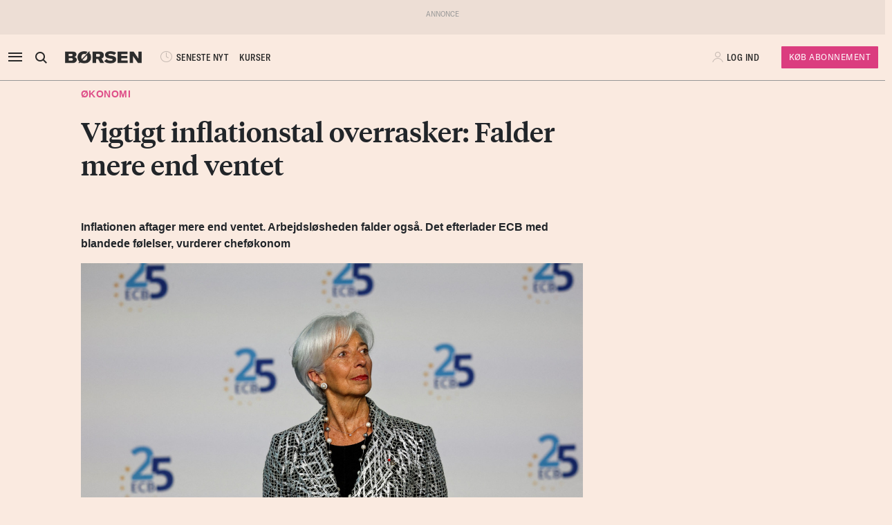

--- FILE ---
content_type: text/html; charset=UTF-8
request_url: https://borsen.dk/nyheder/okonomi/vigtig-prismaaler-falder-men-ledighed-nager-ecb?b_source=okonomi&b_medium=row_2&b_campaign=list_13
body_size: 14923
content:
<!DOCTYPE html>
<html lang="da" dir="ltr">

<head>
    <meta charset="utf-8">
    <meta name="viewport" content="width=device-width, initial-scale=1, shrink-to-fit=no">
    <meta http-equiv="Content-Type" content="text/html; charset=utf-8" />
    <meta http-equiv="X-UA-Compatible" content="IE=edge,chrome=1">
    <meta name="google-site-verification" content="ikQdkKRpk0VARpNP3Iih1IfuL513DJTiMUJbNIVb4TQ" />

    
    <meta property="fb:app_id" content="139026499462551" />
    <meta property="fb:pages" content="201640113193991" />
    <meta property="fb:pages" content="113868294219" />
    <meta property="fb:pages" content="198452653948" />

    
    <link rel="sitemap" href="https://borsen.dk/sitemap" type="application/xml" />

    <script>
        window.in_app = false;
    </script>
        <link rel="canonical" href="https://borsen.dk/nyheder/okonomi/vigtig-prismaaler-falder-men-ledighed-nager-ecb" />
    <meta name="description" itemprop="description" content="Inflationen aftager mere end ventet. Arbejdsløsheden falder også. Det efterlader ECB med blandede følelser, vurderer cheføkonom Torsdag har Den Europæiske Centralbank (ECB) i Frankfurt modtaget en nyh" />
    <meta property="og:description" content="Inflationen aftager mere end ventet. Arbejdsløsheden falder også. Det efterlader ECB med blandede følelser, vurderer cheføkonom Torsdag har Den Europæiske Centralbank (ECB) i Frankfurt modtaget en nyh" />
    <meta name="twitter:description" content="Inflationen aftager mere end ventet. Arbejdsløsheden falder også. Det efterlader ECB med blandede følelser, vurderer cheføkonom Torsdag har Den Europæiske Centralbank (ECB) i Frankfurt modtaget en nyh" />
    <meta property="og:type" content="article" />
    <meta property="article:published_time" content="2023-06-01 11:04:04" />
    <meta property="article:modified_time" itemprop="dateModified" content="2023-06-01 11:04:04" />
    <meta name="premium" content="">
            <meta property="og:title" content="Vigtigt inflationstal overrasker: Falder mere end ventet" />
        <meta name="twitter:title" content="Vigtigt inflationstal overrasker: Falder mere end ventet">
        <meta property="article:section" content="Økonomi" />
        <meta itemprop="name" content="Vigtigt inflationstal overrasker: Falder mere end ventet">
    <meta name="author"
        content="Jeppe Boysen Karlsson" />
    <meta property="og:site_name" content="borsen.dk" />
    <meta property="og:url" content="https://borsen.dk/nyheder/okonomi/vigtig-prismaaler-falder-men-ledighed-nager-ecb" />
    <meta name="twitter:site" content="https://borsen.dk">
    <meta name="twitter:card" content="summary_large_image">
            <meta property="og:image" content="https://media.borsen.dk/brapi/size/615/landscape/20230524-211452-3-2200x1469ma.jpg" />
        <meta property="og:image:width" content="615" />
        <meta property="og:image:height" content="345" />
    
    <link href="https://norkon.borsen.dk/scripts/article/article-1.css" rel="stylesheet" />
    <script src="https://norkon.borsen.dk/scripts/article/article-1.js"></script>

    <meta name="csrf-token" content="az0vAWrEbeKx7zpoGBTuXy8TEaOBlcKsOraseC02">
    <meta name="instrumentation-key" content="">
    <title>Vigtigt inflationstal overrasker: Falder mere end ventet</title>
    <link rel="stylesheet" href="/css/app.css?id=a724aef9611cd385a0dda1bed5717ea5">

            <script>
    var borsen = borsen || {};
    borsen.datalayer = Object.assign(
        {"random":"PZyqI4","trace_id":"Root=1-696a28c6-0492550e533f7f3a71c46db3","consents":[],"user":{"id":null,"entitlements":["NOID"],"newsletters":[],"activity_source":[],"audiences":[],"login_session":""},"device":{"in_app":false,"platform":null,"version":null},"app":{"in_app":false,"platform":null,"version":null},"ip_info":{"ip":"13.59.53.150","name":null,"signup_link":null}},
        {"article":{"id":3377744,"published":"2023-06-01T11:04:04+02:00","title":"Vigtigt inflationstal overrasker: Falder mere end ventet","section":"\u00d8konomi","sections":["\u00d8konomi","Forside","Generelt","Pro Finans"],"authors":["Jeppe Boysen Karlsson"],"breaking":false,"sponsored":[],"paywall":true,"tags":{"branche":null,"emne":["\u00d8konomi","Inflation"],"generel":null,"individer":null,"pleasure":null,"virksomheder":null,"wire":null},"subjects":["\u00d8konomi","Inflation"]},"generated_at":"2026-01-16T13:02:14+01:00"},
    );

    let width = Math.max(document.documentElement.clientWidth || 0, window.innerWidth || 0)
    borsen.datalayer.device.screen = width >= 1024
    ? 'large'
    : width >= 728
        ? 'medium'
        : 'small';

    window.borsen = {
        ...window.borsen,
        events: {
            ...window.borsen?.events,
            datalayerReady: true
        }
    };

    window.dispatchEvent(new CustomEvent('borsenDatalayerReady'));

    (function(document, tag) {
        const cacheTime = 5 * 60 * 1000;
        const version   = Math.ceil(Date.now() / cacheTime) * cacheTime;

        const script  = document.createElement(tag);
        script.async  = true;
        script.src    = `https://cdn.borsen.cloud/sites/borsendk/scripts/borsen-stats-v2.js?version=${version}`;
        script.onload = function() {
            _BorsenStats('init', borsen.datalayer);
        };

        const firstScript = document.getElementsByTagName(tag)[0];
        firstScript.parentNode.insertBefore(script, firstScript);
    })(document, 'script');
</script>
    
    
</head>

<body class="default  ">

    <div id="app">

        
                    <partner-message type="topbanner"></partner-message>
        
        
        
                                    <b-navbar role="navigation" id="sdk-header" v-cloak="v-cloak" sticky="sticky" toggleable="lg" v-sdk-handle-intersection="{target: 'body', class: 'intersected'}" type="sdk" variant="paper">
    <div v-cloak class="container">

        
        <b-nav align="start" class="sdk-navbar-left align-items-left sdk-sizing-md:w-25 pl-0 pl-md-2 pl-lg-0">
            
            <b-button v-b-toggle.sdk-sidenav id="sdk-sidenav-toggler" aria-label="åben eller luk navigation">
                <i class="icon icon-menu sdk-sidebar-toggler" aria-hidden="true"></i>
            </b-button>
                            <b-nav-item
        id="koeb-mobil"
        class="d-flex d-md-none"
        href="https://borsen.dk/produkter/?cx_src=d-menu&b_source=borsen&b_medium=mobile_header&b_campaign=bliv_kunde"
        link-classes="btn sdk-bg-magenta sdk-color-white"
        >
        KØB
      </b-nav-item>
                        
            <b-collapse is-nav>
                                                            <b-nav-text>
                            <sdk-header-search></sdk-header-search>
                        </b-nav-text>
                                                                        <b-nav-item class="header-logo header-desktop-logo" href="/">
                        <img src="https://cdn.borsen.cloud/sites/borsendk/images/borsen_logo.png" alt="Børsen" >
                    </b-nav-item>
                            </b-collapse>
            
            <b-collapse is-nav class="sdk-header-menu">
                <b-navbar-nav class="d-flex align-items-center">
                                            <b-nav-item class="sdk-font-gta sdk-font-condensed sdk-ln-24px" href="/nyheder"
  link-classes="d-flex align-items-center">
    <i class="icon icon-latest-news" aria-hidden="true"></i>
    SENESTE NYT
</b-nav-item>
  <b-nav-item class="sdk-font-gta sdk-font-condensed sdk-ln-24px" href="/kurser"
  link-classes="d-flex align-items-center">
    KURSER
</b-nav-item>
                                    </b-navbar-nav>
            </b-collapse>

        </b-nav>

        
                    <b-navbar-nav align="middle" class="d-flex align-items-center">
                <b-nav-item class="header-logo header-mobile-logo" href="/">
                    <img src="https://cdn.borsen.cloud/sites/borsendk/images/borsen_logo.png" alt="Børsen" >
                </b-nav-item>
            </b-navbar-nav>
        
        
        <b-nav align="end" class="align-items-center sdk-sizing-md:w-25">

                            <b-nav-item class="sdk-font-gta sdk-font-condensed sdk-ln-24px d-md-none sdk-opacity-75" href="/kurser"
  link-classes="d-flex align-items-center">
    <i class="icon icon-kurs" aria-hidden="true"></i>
</b-nav-item>
 
    
    <b-nav id="account-settings-list" class="align-items-center">
      <b-nav-item class="account-login d-flex align-items-center" v-b-modal.sdk-login-modal>
      <i class="icon icon-my-account sdk-opacity-25" aria-hidden="true"></i><span
      class="d-none d-lg-inline-block sdk-font-gta text-uppercase sdk-ln-24px">Log ind</span>
    </b-nav-item>
                <b-nav-item
            href="https://borsen.dk/produkter/?cx_src=d-menu&b_source=borsen&b_medium=account-settings-list&b_campaign=bliv_kunde"
            link-classes="btn btn-sm sdk-bg-magenta sdk-bg-hover-magenta-light sdk-color-white d-none d-lg-block sdk-font-gta subscribe-btn"
        >
            Køb Abonnement
        </b-nav-item>
      </b-nav>
                    </b-nav>

    </div>
</b-navbar>
                <b-sidebar v-on:hidden="sdk.sidebarClose && this.clearTimeout(sdk.sidebarClose)" v-cloak id="sdk-sidenav" no-header sidebar-class="sdk-sidenav" width="450px">
  <template #default="{ hide, visible }">
    <div
      :hide="hide"
      :visible="visible"
            v-on:mouseenter="sdk.sidebarClose && this.clearTimeout(sdk.sidebarClose)"
      v-on:mouseleave="sdk.sidebarClose = this.setTimeout(() => hide(), 3000)"
          >
    <div class="px-3 pb-2">
      <span aria-hidden="true"><i v-b-toggle.sdk-sidenav class="close icon icon-close" aria-hidden="true"></i></span>
    </div>
    <b-nav vertical class="menu-items" >
      <b-nav-item class="menu-item link" href="/nyheder?b_source=borsendknyhederokonomivigtig-prismaaler-falder-men-ledighed-nager-ecb&amp;b_medium=sidebar_row_1&amp;b_campaign=item_1" badges="" type="link"
     v-sdk-active-on.child="'pathname'" >
            <i class="icon icon-latest-news" href="/nyheder?b_source=borsendknyhederokonomivigtig-prismaaler-falder-men-ledighed-nager-ecb&amp;b_medium=sidebar_row_1&amp;b_campaign=item_1" badges="" type="link" aria-hidden="true"></i>
            Seneste nyt
    </b-nav-item>
                  <b-nav-item class="menu-item link" href="https://borsen.dk/investor" badges="" type="link"
     v-sdk-active-on.child="'pathname'" >
            <i class="icon icon-kurs" href="https://borsen.dk/investor" badges="" type="link" aria-hidden="true"></i>
            Kurser
            <span class="alternate-label">Børsen investor</span>
    </b-nav-item>
                  <b-nav-item class="menu-item link" href="/soeg" badges="" type="link"
     v-sdk-active-on.child="'pathname'" >
            <i class="icon icon-search" href="/soeg" badges="" type="link" aria-hidden="true"></i>
            Søg
    </b-nav-item>
                  <b-nav-item class="menu-item link" href="/top1000?b_source=borsendknyhederokonomivigtig-prismaaler-falder-men-ledighed-nager-ecb&amp;b_medium=sidebar_row_4&amp;b_campaign=item_1" badges="" type="link"
     v-sdk-active-on.child="'pathname'" >
            Top 1000
    </b-nav-item>
                  <b-nav-text type="empty_placeholder" class="menu-item empty_placeholder" active-on="pathname" href="" badges="" type="empty_placeholder" ></b-nav-text>

                  <b-nav-text type="empty_placeholder" class="menu-item empty_placeholder" active-on="pathname" href="" badges="" type="empty_placeholder" ></b-nav-text>

                  <b-nav-text class="folder" v-b-toggle:00230cfd-e5ba-4266-90e9-3badafaede31>
        <div class="menu-item">
                        <a>Opinion</a>
            <div class="toggle-wrap">
                <i class="icon icon-backward-large" aria-hidden="true"></i>
            </div>
        </div>

        <b-collapse id="00230cfd-e5ba-4266-90e9-3badafaede31" class="submenu"
                    v-sdk-handle-active.child.vueEvent='{"bv::toggle::collapse": "00230cfd-e5ba-4266-90e9-3badafaede31"}' >
            <b-nav vertical>
                <b-nav-item class="menu-item link" href="/nyheder/opinion?b_source=borsendknyhederokonomivigtig-prismaaler-falder-men-ledighed-nager-ecb&amp;b_medium=sidebar_row_5&amp;b_campaign=item_1" badges="" type="link"
     v-sdk-active-on.child="'pathname'" >
            Forside
    </b-nav-item>
                                        <b-nav-item class="menu-item link" href="/nyheder/opinion/debat?b_source=borsendknyhederokonomivigtig-prismaaler-falder-men-ledighed-nager-ecb&amp;b_medium=sidebar_row_5&amp;b_campaign=item_2" badges="" type="link"
     v-sdk-active-on.child="'pathname'" >
            Debat
    </b-nav-item>
                                        <b-nav-item class="menu-item link" href="/nyheder/opinion/kommentar?b_source=borsendknyhederokonomivigtig-prismaaler-falder-men-ledighed-nager-ecb&amp;b_medium=sidebar_row_5&amp;b_campaign=item_3" badges="" type="link"
     v-sdk-active-on.child="'pathname'" >
            Kommentar
    </b-nav-item>
                                        <b-nav-item class="menu-item link" href="/nyheder/opinion/kronik?b_source=borsendknyhederokonomivigtig-prismaaler-falder-men-ledighed-nager-ecb&amp;b_medium=sidebar_row_5&amp;b_campaign=item_4" badges="" type="link"
     v-sdk-active-on.child="'pathname'" >
            Kronik
    </b-nav-item>
                                        <b-nav-item class="menu-item link" href="/nyheder/opinion/okonomisk-kommentar?b_source=borsendknyhederokonomivigtig-prismaaler-falder-men-ledighed-nager-ecb&amp;b_medium=sidebar_row_5&amp;b_campaign=item_5" badges="" type="link"
     v-sdk-active-on.child="'pathname'" >
            Økonomisk kommentar
    </b-nav-item>
            </b-nav>
        </b-collapse>
    </b-nav-text>
          <b-nav-text class="folder" v-b-toggle:03f29637-e80f-4fc7-823c-e536fed94901>
        <div class="menu-item">
                        <a>Pleasure</a>
            <div class="toggle-wrap">
                <i class="icon icon-backward-large" aria-hidden="true"></i>
            </div>
        </div>

        <b-collapse id="03f29637-e80f-4fc7-823c-e536fed94901" class="submenu"
                    v-sdk-handle-active.child.vueEvent='{"bv::toggle::collapse": "03f29637-e80f-4fc7-823c-e536fed94901"}' >
            <b-nav vertical>
                <b-nav-item class="menu-item link" href="/nyheder/pleasure?b_source=borsendknyhederokonomivigtig-prismaaler-falder-men-ledighed-nager-ecb&amp;b_medium=sidebar_row_6&amp;b_campaign=item_1" badges="" type="link"
     v-sdk-active-on.child="'pathname'" >
            Forside
    </b-nav-item>
                                        <b-nav-item class="menu-item link" href="/nyheder/pleasure/biler?b_source=borsendknyhederokonomivigtig-prismaaler-falder-men-ledighed-nager-ecb&amp;b_medium=sidebar_row_6&amp;b_campaign=item_2" badges="" type="link"
     v-sdk-active-on.child="'pathname'" >
            Biler
    </b-nav-item>
                                        <b-nav-item class="menu-item link" href="/nyheder/pleasure/bolig?b_source=borsendknyhederokonomivigtig-prismaaler-falder-men-ledighed-nager-ecb&amp;b_medium=sidebar_row_6&amp;b_campaign=item_3" badges="" type="link"
     v-sdk-active-on.child="'pathname'" >
            Bolig
    </b-nav-item>
                                        <b-nav-item class="menu-item link" href="/nyheder/pleasure/film?b_source=borsendknyhederokonomivigtig-prismaaler-falder-men-ledighed-nager-ecb&amp;b_medium=sidebar_row_6&amp;b_campaign=item_4" badges="" type="link"
     v-sdk-active-on.child="'pathname'" >
            Film &amp; TV
    </b-nav-item>
                                        <b-nav-item class="menu-item link" href="/nyheder/pleasure/gastronomi?b_source=borsendknyhederokonomivigtig-prismaaler-falder-men-ledighed-nager-ecb&amp;b_medium=sidebar_row_6&amp;b_campaign=item_5" badges="" type="link"
     v-sdk-active-on.child="'pathname'" >
            Gastronomi
    </b-nav-item>
                                        <b-nav-item class="menu-item link" href="/nyheder/pleasure/portraet?b_source=borsendknyhederokonomivigtig-prismaaler-falder-men-ledighed-nager-ecb&amp;b_medium=sidebar_row_6&amp;b_campaign=item_6" badges="" type="link"
     v-sdk-active-on.child="'pathname'" >
            Portræt
    </b-nav-item>
                                        <b-nav-item class="menu-item link" href="/nyheder/pleasure/rejser?b_source=borsendknyhederokonomivigtig-prismaaler-falder-men-ledighed-nager-ecb&amp;b_medium=sidebar_row_6&amp;b_campaign=item_7" badges="" type="link"
     v-sdk-active-on.child="'pathname'" >
            Rejser
    </b-nav-item>
            </b-nav>
        </b-collapse>
    </b-nav-text>
          <b-nav-text class="folder" v-b-toggle:d86febc4-5fb5-4744-80b9-9b8106fbac42>
        <div class="menu-item">
                        <a>Nyheder</a>
            <div class="toggle-wrap">
                <i class="icon icon-backward-large" aria-hidden="true"></i>
            </div>
        </div>

        <b-collapse id="d86febc4-5fb5-4744-80b9-9b8106fbac42" class="submenu"
             visible
      >
            <b-nav vertical>
                <b-nav-item class="menu-item link" badges="" type="link"
     v-sdk-active-on.child="'pathname'" >
            AI
    </b-nav-item>
                                        <b-nav-item class="menu-item link" href="/aktiebriefing?b_source=borsendknyhederokonomivigtig-prismaaler-falder-men-ledighed-nager-ecb&amp;b_medium=sidebar_row_7&amp;b_campaign=item_2" badges="" type="link"
     v-sdk-active-on.child="'pathname'" >
            Aktiebriefing
    </b-nav-item>
                                        <b-nav-item class="menu-item link" href="/nyheder/baeredygtig?b_source=borsendknyhederokonomivigtig-prismaaler-falder-men-ledighed-nager-ecb&amp;b_medium=sidebar_row_7&amp;b_campaign=item_3" badges="" type="link"
     v-sdk-active-on.child="'pathname'" >
            Bæredygtig
    </b-nav-item>
                                        <b-nav-item class="menu-item link" badges="" type="link"
     v-sdk-active-on.child="'pathname'" >
            Ejendomme
    </b-nav-item>
                                        <b-nav-item class="menu-item link" badges="" type="link"
     v-sdk-active-on.child="'pathname'" >
            Finans
    </b-nav-item>
                                        <b-nav-item class="menu-item link" href="/nyheder/gazelle?b_source=borsendknyhederokonomivigtig-prismaaler-falder-men-ledighed-nager-ecb&amp;b_medium=sidebar_row_7&amp;b_campaign=item_6" badges="" type="link"
     v-sdk-active-on.child="'pathname'" >
            Gazelle
    </b-nav-item>
                                        <b-nav-item class="menu-item link" href="/nyheder/investor?b_source=borsendknyhederokonomivigtig-prismaaler-falder-men-ledighed-nager-ecb&amp;b_medium=sidebar_row_7&amp;b_campaign=item_7" badges="" type="link"
     v-sdk-active-on.child="'pathname'" >
            Investor
    </b-nav-item>
                                        <b-nav-item class="menu-item link" href="/nyheder/ledelse?b_source=borsendknyhederokonomivigtig-prismaaler-falder-men-ledighed-nager-ecb&amp;b_medium=sidebar_row_7&amp;b_campaign=item_8" badges="" type="link"
     v-sdk-active-on.child="'pathname'" >
            Ledelse
    </b-nav-item>
                                        <b-nav-item class="menu-item link" href="/nyheder/perspektiv?b_source=borsendknyhederokonomivigtig-prismaaler-falder-men-ledighed-nager-ecb&amp;b_medium=sidebar_row_7&amp;b_campaign=item_9" badges="" type="link"
     v-sdk-active-on.child="'pathname'" >
            Perspektiv
    </b-nav-item>
                                        <b-nav-item class="menu-item link" href="/nyheder/politik?b_source=borsendknyhederokonomivigtig-prismaaler-falder-men-ledighed-nager-ecb&amp;b_medium=sidebar_row_7&amp;b_campaign=item_10" badges="" type="link"
     v-sdk-active-on.child="'pathname'" >
            Politik
    </b-nav-item>
                                        <b-nav-item class="menu-item link" href="/nyheder/quiz?b_source=borsendknyhederokonomivigtig-prismaaler-falder-men-ledighed-nager-ecb&amp;b_medium=sidebar_row_7&amp;b_campaign=item_11" badges="" type="link"
     v-sdk-active-on.child="'pathname'" >
            Quiz
    </b-nav-item>
                                        <b-nav-item class="menu-item link" href="https://borsen.dk/nyheder/samfund" badges="" type="link"
     v-sdk-active-on.child="'pathname'" >
            Samfund
    </b-nav-item>
                                        <b-nav-item class="menu-item link" href="/nyheder/virksomheder?b_source=borsendknyhederokonomivigtig-prismaaler-falder-men-ledighed-nager-ecb&amp;b_medium=sidebar_row_7&amp;b_campaign=item_13" badges="" type="link"
     v-sdk-active-on.child="'pathname'" >
            Virksomheder
    </b-nav-item>
                                        <b-nav-item class="menu-item link" badges="" type="link"
     v-sdk-active-on.child="'pathname'" >
            Økonomi
    </b-nav-item>
            </b-nav>
        </b-collapse>
    </b-nav-text>
          <b-nav-text type="empty_placeholder" class="menu-item empty_placeholder" active-on="pathname" href="" badges="" type="empty_placeholder" ></b-nav-text>

                  <b-nav-item class="menu-item link" href="https://borsen.dk/e-avisen" target="target" badges="" type="link"
     v-sdk-active-on.child="'pathname'" >
            <i class="icon icon-e-paper" href="https://borsen.dk/e-avisen" target="target" badges="" type="link" aria-hidden="true"></i>
            E-avisen
    </b-nav-item>
                  <b-nav-item class="menu-item link" href="/service/nyhedsbreve?b_source=borsendknyhederokonomivigtig-prismaaler-falder-men-ledighed-nager-ecb&amp;b_medium=sidebar_row_9&amp;b_campaign=item_1" badges="" type="link"
     v-sdk-active-on.child="'pathname'" >
            <i class="icon icon-email" href="/service/nyhedsbreve?b_source=borsendknyhederokonomivigtig-prismaaler-falder-men-ledighed-nager-ecb&amp;b_medium=sidebar_row_9&amp;b_campaign=item_1" badges="" type="link" aria-hidden="true"></i>
            Nyhedsbreve
    </b-nav-item>
                  <b-nav-item class="menu-item link" href="/service/podcasts?b_source=borsendknyhederokonomivigtig-prismaaler-falder-men-ledighed-nager-ecb&amp;b_medium=sidebar_row_10&amp;b_campaign=item_1" badges="" type="link"
     v-sdk-active-on.child="'pathname'" >
            <i class="icon icon-podcast" href="/service/podcasts?b_source=borsendknyhederokonomivigtig-prismaaler-falder-men-ledighed-nager-ecb&amp;b_medium=sidebar_row_10&amp;b_campaign=item_1" badges="" type="link" aria-hidden="true"></i>
            Podcasts
    </b-nav-item>
                  <b-nav-item class="menu-item link" href="/mine-gemte-artikler?b_source=borsendknyhederokonomivigtig-prismaaler-falder-men-ledighed-nager-ecb&amp;b_medium=sidebar_row_11&amp;b_campaign=item_1" badges="" type="link"
     v-sdk-active-on.child="'pathname'" >
            <i class="icon icon-my-saved-articles" href="/mine-gemte-artikler?b_source=borsendknyhederokonomivigtig-prismaaler-falder-men-ledighed-nager-ecb&amp;b_medium=sidebar_row_11&amp;b_campaign=item_1" badges="" type="link" aria-hidden="true"></i>
            Mine gemte artikler
    </b-nav-item>
                  <b-nav-item class="menu-item link" href="/kundeservice?b_source=borsendknyhederokonomivigtig-prismaaler-falder-men-ledighed-nager-ecb&amp;b_medium=sidebar_row_12&amp;b_campaign=item_1" badges="" type="link"
     v-sdk-active-on.child="'pathname'" >
            <i class="icon icon-my-account" href="/kundeservice?b_source=borsendknyhederokonomivigtig-prismaaler-falder-men-ledighed-nager-ecb&amp;b_medium=sidebar_row_12&amp;b_campaign=item_1" badges="" type="link" aria-hidden="true"></i>
            Kundeservice
    </b-nav-item>
                  <b-nav-text
  type="headline"
  class="menu-item headline sdk-color-ink has-sub" active-on="pathname" href="" badges="" type="headline"
>
  <div class="group-title">
    BØRSEN PRO
  </div>
</b-nav-text>

                    <b-nav-text
  type="text"
  class="menu-item text no-border is-sub"
>
  <div class="group-text">
    <p>Pro indhold med dybdegående analyser og nyhedsbreve indenfor finans og iværksætteri. <a href="http://borsen.dk/produkter/">Klik her og få adgang</a></p>
  </div>
</b-nav-text>
                  <b-nav-text class="folder" v-b-toggle:9ef76856-6009-427d-b51b-5abe651d574c>
        <div class="menu-item">
            <span
        class="section-badge gta-condensed-medium"
        style="background-color: #000; color: #fff;"
    >Pro</span>
            <a>Finans</a>
            <div class="toggle-wrap">
                <i class="icon icon-backward-large" aria-hidden="true"></i>
            </div>
        </div>

        <b-collapse id="9ef76856-6009-427d-b51b-5abe651d574c" class="submenu"
                    v-sdk-handle-active.child.vueEvent='{"bv::toggle::collapse": "9ef76856-6009-427d-b51b-5abe651d574c"}' >
            <b-nav vertical>
                <b-nav-item class="menu-item link" href="/nyheder/profinans?b_source=borsendknyhederokonomivigtig-prismaaler-falder-men-ledighed-nager-ecb&amp;b_medium=sidebar_row_14&amp;b_campaign=item_1" badges="" type="link"
     v-sdk-active-on.child="'pathname'" >
            Forside
    </b-nav-item>
                                        <b-nav-item class="menu-item link" href="/nyheder/profinans/seneste-profinans?b_source=borsendknyhederokonomivigtig-prismaaler-falder-men-ledighed-nager-ecb&amp;b_medium=sidebar_row_14&amp;b_campaign=item_2" badges="" type="link"
     v-sdk-active-on.child="'pathname'" >
            Seneste
    </b-nav-item>
                                        <b-nav-item class="menu-item link" href="https://borsen.dk/nyheder/profinans/analyse" badges="" type="link"
     v-sdk-active-on.child="'pathname'" >
            Analyser
    </b-nav-item>
                                        <b-nav-item class="menu-item link" href="/service/nyhedsbreve?b_source=borsendknyhederokonomivigtig-prismaaler-falder-men-ledighed-nager-ecb&amp;b_medium=sidebar_row_14&amp;b_campaign=item_4" badges="" type="link"
     v-sdk-active-on.child="'pathname'" >
            Nyhedsbreve
    </b-nav-item>
            </b-nav>
        </b-collapse>
    </b-nav-text>
          <b-nav-item class="menu-item link" href="/nyheder/profinancialtimes?b_source=borsendknyhederokonomivigtig-prismaaler-falder-men-ledighed-nager-ecb&amp;b_medium=sidebar_row_15&amp;b_campaign=item_1" badges="pro" type="link"
     v-sdk-active-on.child="'pathname'" >
        <span
        class="section-badge gta-condensed-medium"
        style="background-color: #000; color: #fff;"
    >Pro</span>
    Financial Times
    </b-nav-item>
                  <b-nav-item class="menu-item link" href="/nyheder/proeconomist?b_source=borsendknyhederokonomivigtig-prismaaler-falder-men-ledighed-nager-ecb&amp;b_medium=sidebar_row_16&amp;b_campaign=item_1" badges="pro" type="link"
     v-sdk-active-on.child="'pathname'" >
        <span
        class="section-badge gta-condensed-medium"
        style="background-color: #000; color: #fff;"
    >Pro</span>
    The Economist
    </b-nav-item>
                  <b-nav-item class="menu-item link" href="/nyheder/prookonomiskbriefing?b_source=borsendknyhederokonomivigtig-prismaaler-falder-men-ledighed-nager-ecb&amp;b_medium=sidebar_row_17&amp;b_campaign=item_1" badges="pro" type="link"
     v-sdk-active-on.child="'pathname'" >
        <span
        class="section-badge gta-condensed-medium"
        style="background-color: #000; color: #fff;"
    >Pro</span>
    Økonomisk Briefing
    </b-nav-item>
                  <b-nav-text
  type="headline"
  class="menu-item headline sdk-color-grey" active-on="pathname" href="" badges="" type="headline"
>
  <div class="group-title">
    Andre produkter og services
  </div>
</b-nav-text>

                  <b-nav-item class="menu-item link" href="https://borsen.dk/gazelle" badges="" type="link"
     v-sdk-active-on.child="'pathname'" >
            Børsen Gazelle
    </b-nav-item>
                  <b-nav-item class="menu-item link" href="https://borsen.dk/uddannelse" badges="" type="link"
     v-sdk-active-on.child="'pathname'" >
            Børsen Uddannelse
    </b-nav-item>
                  <b-nav-item class="menu-item link" href="/job?b_source=borsendknyhederokonomivigtig-prismaaler-falder-men-ledighed-nager-ecb&amp;b_medium=sidebar_row_21&amp;b_campaign=item_1" badges="" type="link"
     v-sdk-active-on.child="'pathname'" >
            Børsen Job
    </b-nav-item>
    </b-nav>
  </div>
  </template>
</b-sidebar>

                    
        <main id="main">
            
            <div class="article-section article-section-okonomi overflow-x-clip">
                    <div
                class="container ">
                <div class="row row_0 ">
            <div class="ColumnElement col-12 col-lg-7 offset-lg-1">
    
      

    
      <div class="article-title" id="article-anchor-3377744">
            <span class="section section-okonomi">
    <div class="section-outer-container">
        
        <span class=" section-container">
                            <a class="section-link" href="/nyheder/okonomi?b_source=vigtigt-inflationstal-overrasker-falder-mere-end-ventet&amp;b_medium=row_0&amp;b_campaign=news_1">
                                        Økonomi
                </a>
                    </span>
            <div class="section-bookmark">
                
            </div>
    </div>
</span>
    
    
    <h1 class="tiempos-headline" v-cloak v-hypher>Vigtigt inflationstal overrasker: Falder mere end ventet</h1>
</div>


    
      <p><strong class="subheading"><p>Inflationen aftager mere end ventet. Arbejdsløsheden falder også. Det efterlader ECB med blandede følelser, vurderer cheføkonom </p></strong></p>


    
      <div class="article-image-element">
    <div class="image-wrap ">
        <figure v-bind:isOffset="true" v-lazy-load class="image">
            <img data-src="https://media.borsen.dk/brapi/size/615/landscape/20230524-211452-3-2200x1469ma.jpg" src="/img/dummy.png"
                 alt="Christine Lagarde, chefen for Den Europæiske Centralbank (ECB), har torsdag modtaget friske inflationstal for eurozonen. Arkivfoto: Kai Pfaffenbach/Reuters/Ritzau Scanpix"/>
            <figcaption class="gta">
                Christine Lagarde, chefen for Den Europæiske Centralbank (ECB), har torsdag modtaget friske inflationstal for eurozonen. Arkivfoto: Kai Pfaffenbach/Reuters/Ritzau Scanpix
                                    <span class="d-block">
                      Ritzau Scanpix
                    </span>
                            </figcaption>
        </figure>
    </div>
</div>


    
      <div class="article-info-element">
    <div class="row">
        
                    <div class="col-12 col-sm">
                <div class="bordered-top bordered-bot">
                                            <span class="author ">
                            <a href="mailto:jeka@borsen.dk">Jeppe Boysen Karlsson</a>
                        </span>
                                    </div>
            </div>
                <div class="col-12">
            <div class="bordered-bot d-flex align-items-center">
                <span>
                    <span class="published ">01. jun. 2023 KL. 11.04</span>
                </span>

                <span class="d-flex ml-auto">
                    <share-button class="p-2 p-md-0 mr-10-px mr-md-20-px"></share-button>

                    <span class="d-none d-md-block gta-condensed-light uppercase pointer">
                        Gem til senere
                    </span>
                    <user-save-article size="large" id="3377744" />
                </span>
            </div>

        </div>
    </div>
</div>


      </div>

    </div>

            </div>
                    <div
                class="container-fluid p-0 ">
                <div class="row row_1 ">
            <div class="ColumnElement d-none d-lg-block w-100">
    
      <partner-message
            class="overflow-hidden "

                            
            
            type="leader"

            index="1"
    ></partner-message>


      </div>

    </div>

            </div>
                    <div
                class="container ">
                <div class="row row_2 ">
            <div class="ColumnElement col-12 offset-lg-1 col-lg-6">
    
      

    
      <div class=" article-content ">
  
        
            <p>Torsdag har Den Europæiske Centralbank (ECB) i Frankfurt modtaget en nyhed, som den er rigtig glad for. </p>
        <div id="paywall" class="blank">
    </div>
    </div>


    
      <div class="RichTextElement">
            <br />
    </div>


    
      

    
      <div class="article-footer">

            <div class="border"></div>

        

        
        <div>
        <span class="category gta-condensed">NÆVNTE EMNER:</span>

                    <a class="gta tag" tag="tag:emne@borsen.dk,2020"
                href="/overblik/emne/%C3%98konomi">Økonomi</a>
                    <a class="gta tag" tag="tag:emne@borsen.dk,2020"
                href="/overblik/emne/inflation">Inflation</a>
            </div>

        
        
        <div class="border"></div>
    
    <div class="share pt-3 pb-4 d-flex align-items-center justify-content-between">
        <share-button></share-button>
        <span>
            <span class="sdk-font-gta sdk-font-weight-300 sdk-font-condensed util-fsx-15px util-prx-7 uppercase pointer">
                Gem til senere
            </span>
            <user-save-article size="large" id="3377744" />
        </span>
    </div>
</div>


      </div>

            <div class="ColumnElement col-12 col-md-4 d-none d-lg-block">
    
      <partner-message
            class="overflow-hidden "

                            v-sticky
            
            type="square"

            index="1"
    ></partner-message>


      </div>

    </div>

            </div>
                    <div
                class="container ">
                <div class="row row_3 ">
            <div class="ColumnElement col-12">
    
      <div class="RichTextElement">
            <!-- V3_continous_scroll_artikelside (000000000033b075) -->
<div id="adn-000000000033b075" style="display: none"></div>
<script src="https://cdn.adnuntius.com/adn.js" async></script>
<script>
window.adn = window.adn || {}; adn.calls = adn.calls || [];
adn.calls.push(function() {
   adn.request({ useCookies: false, container: 'div', requestParams: { load: 'lazyRequest', proximity: 200 }, network: 'c6e22', adUnits: [
      { auId: '000000000033b075', auW: '1270', auH: '25000' }
   ]});
});
</script>
    </div>


      </div>

    </div>

            </div>
                    <div
                class="container-fluid p-0 ">
                <div class="row row_4 ">
            <div class="ColumnElement col">
    
      <partner-message
            class="overflow-hidden "

                            
            
            type="leader"

            index="2"
    ></partner-message>


      </div>

    </div>

            </div>
                    <div
                class="container ">
                <div class="row row_5 ">
            <div class="ColumnElement col-12">
    
      <div class="section-breaker text-center mb-2">
            <h2>Andre læser også</h2>
    </div>


      </div>

            <div class="ColumnElement col-12">
    
      <kilkaya-teasers
  v-cloak
  stream="https://streams-eu2-cdn.k5a.io/streams/v1/622090025ae537689f5d5142/get/6358d1b40533664f8507ad08"
  :article-slots="4"
  teaser-type="normal"
  teaser-classes="col-12 col-md-6 col-lg-3"
  :utm-row="5"

      :ads="[{&quot;position&quot;:4,&quot;unit_id&quot;:&quot;000000000011e330&quot;}]"
  >
</kilkaya-teasers>


      </div>

    </div>

            </div>
                    <div
                class="container ">
                <div class="row row_6 ">
            <div class="ColumnElement col">
    
      <div class="careerlink-carousel-deck mb-3">
    <borsen-job-carousel :initial='{"show_headline":true,"headline":"B\u00f8rsen Job","top_adunit_id":"00000000001e4441","slider_adunit_id":"00000000001dfd32","slide_dimensions":{"value":"220x260px","label":"220x260px","key":"220x260px"},"per_move":1,"per_page":5.5,"breakpoints":["474=1.6","767=2.3","991=3","1199=4"],"autoplay":true,"autoplay_hover_pause":true,"autoplay_frequency":3000,"type":"careerlink_carousel"}'></borsen-job-carousel>
</div>


      </div>

    </div>

            </div>
                    <div
                class="container ">
                <div class="row row_7 ">
            <div class="ColumnElement col-12">
    
      <div class="cardsElement py-3">
    <div class="cards">
        <hooper-slider v-cloak :settings="{
                wheelControl: false,
                infiniteScroll: true,
                breakpoints: {
                    0: {
                        itemsToShow: 1.15,
                        centerMode: false
                    },
                    375: {
                        itemsToShow: 1.3,
                        centerMode: false
                    },
                    425: {
                        itemsToShow: 1.45,
                        centerMode: false
                    },
                    600: {
                        itemsToShow: 1.5,
                        centerMode: false
                    },
                    768: {
                        itemsToShow: 2.3,
                        centerMode: false
                    },
                    1024: {
                        itemsToShow: 3.1,
                        centerMode: false
                    },
                    1225: {
                        itemsToShow: 4.15,
                        centerMode: false,
                        mouseDrag: false,
                        touchDrag: false
                    }
                }
            }">
                        <hooper-slide>
                <div class="
                            card
                            global
                                                        first                                                     ">
                    <!-- Image Cards -->
    <div class="bg-image h-100 w-100"
            style="background-image: url(https://cdn.borsen.cloud/sites/borsendk/images/cards/card-pro-ft.png);">
        <a href="https://borsen.dk/nyheder/profinancialtimes"></a>
    </div>

<!-- Custom Card -->
<div class="cardsHorizontal">
    </div>

                </div>
            </hooper-slide>
                        <hooper-slide>
                <div class="
                            card
                            global
                                                                                                            ">
                    <!-- Image Cards -->
    <div class="bg-image h-100 w-100"
            style="background-image: url(https://s3-eu-west-1.amazonaws.com/borsen-graphics/2025/cards/podcast-cards-saadan-investerer-jeg-16-04-25.jpg);">
        <a href="https://borsen.dk/service/podcasts/saadan-investerer-jeg"></a>
    </div>

<!-- Custom Card -->
<div class="cardsHorizontal">
    </div>

                </div>
            </hooper-slide>
                        <hooper-slide>
                <div class="
                            card
                            global
                                                                                                            ">
                    <!-- Image Cards -->
    <div class="bg-image h-100 w-100"
            style="background-image: url(https://s3-eu-west-1.amazonaws.com/borsen-graphics/2025/cards/podcast-cards-lunde-28-11-25.jpg);">
        <a href="https://borsen.dk/service/podcasts/topchefernes-strategi"></a>
    </div>

<!-- Custom Card -->
<div class="cardsHorizontal">
    </div>

                </div>
            </hooper-slide>
                        <hooper-slide>
                <div class="
                            card
                            global
                                                                                                            ">
                    <!-- Image Cards -->
    <div class="bg-image h-100 w-100"
            style="background-image: url(https://borsen-graphics.s3.eu-west-1.amazonaws.com/2026/podcast-cards/podcast-cards-investor-14-01-26.jpg);">
        <a href="https://borsen.dk/service/podcasts/investorpodcast"></a>
    </div>

<!-- Custom Card -->
<div class="cardsHorizontal">
    </div>

                </div>
            </hooper-slide>
                        <hooper-slide>
                <div class="
                            card
                            epaper
                                                            py-2 px-2 py-md-4 px-md-4
                                                                                    last                         ">
                    <div class="header">
    <div class="headline gta-condensed">
        <p>DAGENS</p>
        <p class="light">E-AVIS</p>
    </div>
    <img src="https://borsen.dk/icon/vignette/E-Paper.svg" class="vignette" alt="E-avis vignette">
</div>
<div class="body">
    <img src="https://mediacdn.prenly.com/api/image/024bf0653edca53c/2081976/cover-image/2d366aad2f0a62d62e6b818c2b39579d" class="d-block mr-auto ml-auto mt-3" alt="Dagens E-avis">
</div>

<a href="/e-avisen?b_source=default-article&amp;b_medium=row_7&amp;b_campaign=epaper_5" track-name="e-paper" custom-track-props='{&quot;trackingPlacement&quot;:&quot;cards&quot;}' v-js-click>
    <div class="footer">
        <span class="gta">LÆS DAGENS E-AVIS</span>
        <i class="icon icon-forward" aria-hidden="true"></i>
    </div>
</a>

                </div>
            </hooper-slide>
                        <hooper-pagination slot="hooper-addons"></hooper-pagination>
        </hooper-slider>
        <script type="application/javascript">
            {
                const script = document.currentScript;
                const maxWidth = script.parentElement.clientWidth;
                script.previousElementSibling.style.setProperty('max-width', `${maxWidth}px`, 'important');
            }
        </script>
    </div>
</div>


      </div>

    </div>

            </div>
                    <div
                class="container-fluid p-0 ">
                <div class="row row_8 ">
            <div class="ColumnElement col">
    
      <partner-message
            class="overflow-hidden "

                            
            
            type="leader"

            index="3"
    ></partner-message>


      </div>

    </div>

            </div>
                    <div
                class="container ">
                <div class="row row_9 ">
            <div class="ColumnElement col-12">
    
      <div class="section-breaker text-center mb-2">
            <a href="/">
            <h2>Forsiden lige nu</h2>
        </a>
    </div>


      </div>

            <div class="ColumnElement col-12 col-lg-9">
    
      <div class="row article-flow ">
                        <script data-rh="true" type="application/ld+json">
    {
        "@context": "http://schema.org",
        "@type": "NewsArticle",
        "description": "Højt mod nord er fem journalister i hårdt opgør med Putin – og de har lært noget vigtigt",
        "image": [
                            {
                    "@context": "http://schema.org",
                    "@type": "ImageObject",
                    "url": "https://media.borsen.dk/brapi/size/615//brapi/size/615/landscape/4061435-xxx.jpg",
                    "caption": "Højt mod nord er fem journalister i hårdt opgør med Putin – og de har lært noget vigtigt"
                }
                    ],
        "mainEntityOfPage": "https://borsen.dk/nyheder/perspektiv/hojt-mod-nord-er-fem-journalister-i-hardt-opgor-med-putin-og-de-har-laert-noget-vigtigt",
        "url": "https://borsen.dk/nyheder/perspektiv/hojt-mod-nord-er-fem-journalister-i-hardt-opgor-med-putin-og-de-har-laert-noget-vigtigt",
        "inLanguage": "da-DK",
        "author": [
            
                ],
        "dateModified": "2026-01-16 10:24:13",
        "datePublished": "2026-01-16 10:24:13",
        "headline": "Højt mod nord er fem journalister i hårdt opgør med Putin – og de har lært noget vigtigt",
        "publisher": {
    "@context": "https://schema.org",
    "@type": "Organization",
    "url": "https://www.borsen.dk/",
    "name": "Dagbladet Børsen",
    "address": {
        "@type": "PostalAddress",
        "streetAddress": "Møntergade 19",
        "postalCode": "1140",
        "addressLocality": "København K"
    },
    "telephone": "+45 33320102",
    "logo": {
    "@context": "https://schema.org",
    "@type": "ImageObject",
    "url": "https://cdn.borsen.cloud/sites/borsendk/images/borsen_logo.png"
}
,
    "contactPoint": {
        "@type": "ContactPoint",
        "telephone": "+45 72423212",
        "contactType": "customer service"
    }
}
,
        "copyrightHolder": {
    "@context": "https://schema.org",
    "@type": "Organization",
    "url": "https://www.borsen.dk/",
    "name": "Dagbladet Børsen",
    "address": {
        "@type": "PostalAddress",
        "streetAddress": "Møntergade 19",
        "postalCode": "1140",
        "addressLocality": "København K"
    },
    "telephone": "+45 33320102",
    "logo": {
    "@context": "https://schema.org",
    "@type": "ImageObject",
    "url": "https://cdn.borsen.cloud/sites/borsendk/images/borsen_logo.png"
}
,
    "contactPoint": {
        "@type": "ContactPoint",
        "telephone": "+45 72423212",
        "contactType": "customer service"
    }
}
,
        "sourceOrganization": {
    "@context": "https://schema.org",
    "@type": "Organization",
    "url": "https://www.borsen.dk/",
    "name": "Dagbladet Børsen",
    "address": {
        "@type": "PostalAddress",
        "streetAddress": "Møntergade 19",
        "postalCode": "1140",
        "addressLocality": "København K"
    },
    "telephone": "+45 33320102",
    "logo": {
    "@context": "https://schema.org",
    "@type": "ImageObject",
    "url": "https://cdn.borsen.cloud/sites/borsendk/images/borsen_logo.png"
}
,
    "contactPoint": {
        "@type": "ContactPoint",
        "telephone": "+45 72423212",
        "contactType": "customer service"
    }
}
,
        "copyrightYear": "2026",
        "hasPart":
        {
            "@type": "WebPageElement",
            "isAccessibleForFree": "False"
            
        }
    }
</script>

<div class="col-12 mb-3">
    <div class="story-teaser picture">
        <div class="teaser-border d-none"></div>
        <div class="row d-flex h-100" id="art-4061434">
            <div
                class="col-12 order-0 d-flex flex-column
        
        col-md-4 order-md-1 
        ">

                    <span class="section section-perspektiv">
    <div class="section-outer-container">
        
        <span class=" section-container">
                            <a class="section-link" href="/nyheder/perspektiv?b_source=vigtigt-inflationstal-overrasker-falder-mere-end-ventet&amp;b_medium=row_9&amp;b_campaign=news_1">
                                        Perspektiv
                </a>
                    </span>
            <div class="section-bookmark">
                <user-save-article id="4061434">
                            <div class="read-later">
                    Læs senere
                </div>
                    </user-save-article>
            </div>
    </div>
</span>

                <a class="teaser-title-link  " data-k5a-url="https://borsen.dk/nyhed/4061434"
                    href="/nyheder/perspektiv/hojt-mod-nord-er-fem-journalister-i-hardt-opgor-med-putin-og-de-har-laert-noget-vigtigt?b_source=vigtigt-inflationstal-overrasker-falder-mere-end-ventet&amp;b_medium=row_9&amp;b_campaign=news_1"
                    >
                        <div class="teaser-text ">
        <h2 v-text-resizer v-hypher v-cloak class="tiempos-headline">
            Højt mod nord er fem journalister i hårdt opgør med Putin – og de har lært noget vigtigt
        </h2>
    </div>

                    </a>

                                </div>
                            <a data-k5a-url="https://borsen.dk/nyhed/4061434"
                    class="col col-md-8 teaser-image-link"
                    href="/nyheder/perspektiv/hojt-mod-nord-er-fem-journalister-i-hardt-opgor-med-putin-og-de-har-laert-noget-vigtigt?b_source=vigtigt-inflationstal-overrasker-falder-mere-end-ventet&amp;b_medium=row_9&amp;b_campaign=news_1">
                                <div isOffset="true" v-lazy-load class="image">
            
            <img data-src="https://media.borsen.dk/brapi/size/615/landscape/4061435-xxx.jpg" src="/img/dummy.png"
                alt="Højt mod nord er fem journalister i hårdt opgør med Putin – og de har lært noget vigtigt">

        </div>
                    </a>
                    </div>
    </div>
</div>

                                <script data-rh="true" type="application/ld+json">
    {
        "@context": "http://schema.org",
        "@type": "NewsArticle",
        "description": "Analytiker: Derfor stiger Novo-aktien",
        "image": [
                            {
                    "@context": "http://schema.org",
                    "@type": "ImageObject",
                    "url": "https://media.borsen.dk/brapi/size/615//brapi/size/615/landscape/4061511-file-photo-the-logo-of-pharmaceutical-company-novo-nordisk-in-front-of-its-offices-in-bagsvaerd.jpg",
                    "caption": "Analytiker: Derfor stiger Novo-aktien"
                }
                    ],
        "mainEntityOfPage": "https://borsen.dk/nyheder/investor/analytiker-derfor-stiger-novo-aktien",
        "url": "https://borsen.dk/nyheder/investor/analytiker-derfor-stiger-novo-aktien",
        "inLanguage": "da-DK",
        "author": [
            
                ],
        "dateModified": "2026-01-16 12:05:49",
        "datePublished": "2026-01-16 12:05:49",
        "headline": "Analytiker: Derfor stiger Novo-aktien",
        "publisher": {
    "@context": "https://schema.org",
    "@type": "Organization",
    "url": "https://www.borsen.dk/",
    "name": "Dagbladet Børsen",
    "address": {
        "@type": "PostalAddress",
        "streetAddress": "Møntergade 19",
        "postalCode": "1140",
        "addressLocality": "København K"
    },
    "telephone": "+45 33320102",
    "logo": {
    "@context": "https://schema.org",
    "@type": "ImageObject",
    "url": "https://cdn.borsen.cloud/sites/borsendk/images/borsen_logo.png"
}
,
    "contactPoint": {
        "@type": "ContactPoint",
        "telephone": "+45 72423212",
        "contactType": "customer service"
    }
}
,
        "copyrightHolder": {
    "@context": "https://schema.org",
    "@type": "Organization",
    "url": "https://www.borsen.dk/",
    "name": "Dagbladet Børsen",
    "address": {
        "@type": "PostalAddress",
        "streetAddress": "Møntergade 19",
        "postalCode": "1140",
        "addressLocality": "København K"
    },
    "telephone": "+45 33320102",
    "logo": {
    "@context": "https://schema.org",
    "@type": "ImageObject",
    "url": "https://cdn.borsen.cloud/sites/borsendk/images/borsen_logo.png"
}
,
    "contactPoint": {
        "@type": "ContactPoint",
        "telephone": "+45 72423212",
        "contactType": "customer service"
    }
}
,
        "sourceOrganization": {
    "@context": "https://schema.org",
    "@type": "Organization",
    "url": "https://www.borsen.dk/",
    "name": "Dagbladet Børsen",
    "address": {
        "@type": "PostalAddress",
        "streetAddress": "Møntergade 19",
        "postalCode": "1140",
        "addressLocality": "København K"
    },
    "telephone": "+45 33320102",
    "logo": {
    "@context": "https://schema.org",
    "@type": "ImageObject",
    "url": "https://cdn.borsen.cloud/sites/borsendk/images/borsen_logo.png"
}
,
    "contactPoint": {
        "@type": "ContactPoint",
        "telephone": "+45 72423212",
        "contactType": "customer service"
    }
}
,
        "copyrightYear": "2026",
        "hasPart":
        {
            "@type": "WebPageElement",
            "isAccessibleForFree": "False"
            
        }
    }
</script>

<div class="col-12 col-md-6 col-lg-4 mb-4">
    <div class="story-teaser picture">
        <div class="teaser-border d-block d-md-block d-lg-block"></div>
        <div class="row d-flex h-100" id="art-4061510">
            <div
                class="col-12 order-0 d-flex flex-column
        
        
        ">

                    <span class="section section-investor">
    <div class="section-outer-container">
        
        <span class=" section-container">
                            <a class="section-link" href="/nyheder/investor?b_source=vigtigt-inflationstal-overrasker-falder-mere-end-ventet&amp;b_medium=row_9&amp;b_campaign=news_2">
                                        Investor
                </a>
                    </span>
            <div class="section-bookmark">
                <user-save-article id="4061510">
                    </user-save-article>
            </div>
    </div>
</span>

                <a class="teaser-title-link  " data-k5a-url="https://borsen.dk/nyhed/4061510"
                    href="/nyheder/investor/analytiker-derfor-stiger-novo-aktien?b_source=vigtigt-inflationstal-overrasker-falder-mere-end-ventet&amp;b_medium=row_9&amp;b_campaign=news_2"
                    >
                        <div class="teaser-text ">
        <h2 v-text-resizer v-hypher v-cloak class="tiempos-headline">
            Analytiker: Derfor stiger Novo-aktien
        </h2>
    </div>

                    </a>

                                </div>
                            <a data-k5a-url="https://borsen.dk/nyhed/4061510"
                    class="col mt-auto teaser-image-link"
                    href="/nyheder/investor/analytiker-derfor-stiger-novo-aktien?b_source=vigtigt-inflationstal-overrasker-falder-mere-end-ventet&amp;b_medium=row_9&amp;b_campaign=news_2">
                                <div isOffset="true" v-lazy-load class="image">
            
            <img data-src="https://media.borsen.dk/brapi/size/615/landscape/4061511-file-photo-the-logo-of-pharmaceutical-company-novo-nordisk-in-front-of-its-offices-in-bagsvaerd.jpg" src="/img/dummy.png"
                alt="Analytiker: Derfor stiger Novo-aktien">

        </div>
                    </a>
                    </div>
    </div>
</div>

                                <script data-rh="true" type="application/ld+json">
    {
        "@context": "http://schema.org",
        "@type": "NewsArticle",
        "description": "Amerikanske politikere er til møde hos Dansk Industri - følg med her",
        "image": [
                            {
                    "@context": "http://schema.org",
                    "@type": "ImageObject",
                    "url": "https://media.borsen.dk/brapi/size/615//brapi/size/615/landscape/4061523-amerikansk-delegation-besoger-industriens-hus.jpg",
                    "caption": "Amerikanske politikere er til møde hos Dansk Industri - følg med her"
                }
                    ],
        "mainEntityOfPage": "https://borsen.dk/nyheder/politik/amerikanske-politikere-er-til-mode-hos-dansk-industri-folg-med-her",
        "url": "https://borsen.dk/nyheder/politik/amerikanske-politikere-er-til-mode-hos-dansk-industri-folg-med-her",
        "inLanguage": "da-DK",
        "author": [
            
                ],
        "dateModified": "2026-01-16 07:27:09",
        "datePublished": "2026-01-16 07:27:09",
        "headline": "Amerikanske politikere er til møde hos Dansk Industri - følg med her",
        "publisher": {
    "@context": "https://schema.org",
    "@type": "Organization",
    "url": "https://www.borsen.dk/",
    "name": "Dagbladet Børsen",
    "address": {
        "@type": "PostalAddress",
        "streetAddress": "Møntergade 19",
        "postalCode": "1140",
        "addressLocality": "København K"
    },
    "telephone": "+45 33320102",
    "logo": {
    "@context": "https://schema.org",
    "@type": "ImageObject",
    "url": "https://cdn.borsen.cloud/sites/borsendk/images/borsen_logo.png"
}
,
    "contactPoint": {
        "@type": "ContactPoint",
        "telephone": "+45 72423212",
        "contactType": "customer service"
    }
}
,
        "copyrightHolder": {
    "@context": "https://schema.org",
    "@type": "Organization",
    "url": "https://www.borsen.dk/",
    "name": "Dagbladet Børsen",
    "address": {
        "@type": "PostalAddress",
        "streetAddress": "Møntergade 19",
        "postalCode": "1140",
        "addressLocality": "København K"
    },
    "telephone": "+45 33320102",
    "logo": {
    "@context": "https://schema.org",
    "@type": "ImageObject",
    "url": "https://cdn.borsen.cloud/sites/borsendk/images/borsen_logo.png"
}
,
    "contactPoint": {
        "@type": "ContactPoint",
        "telephone": "+45 72423212",
        "contactType": "customer service"
    }
}
,
        "sourceOrganization": {
    "@context": "https://schema.org",
    "@type": "Organization",
    "url": "https://www.borsen.dk/",
    "name": "Dagbladet Børsen",
    "address": {
        "@type": "PostalAddress",
        "streetAddress": "Møntergade 19",
        "postalCode": "1140",
        "addressLocality": "København K"
    },
    "telephone": "+45 33320102",
    "logo": {
    "@context": "https://schema.org",
    "@type": "ImageObject",
    "url": "https://cdn.borsen.cloud/sites/borsendk/images/borsen_logo.png"
}
,
    "contactPoint": {
        "@type": "ContactPoint",
        "telephone": "+45 72423212",
        "contactType": "customer service"
    }
}
,
        "copyrightYear": "2026",
        "hasPart":
        {
            "@type": "WebPageElement",
            "isAccessibleForFree": "False"
            
        }
    }
</script>

<div class="col-12 col-md-6 col-lg-4 mb-4">
    <div class="story-teaser picture">
        <div class="teaser-border d-block d-md-block d-lg-block"></div>
        <div class="row d-flex h-100" id="art-4060918">
            <div
                class="col-12 order-0 d-flex flex-column
        
        
        ">

                    <span class="section section-politik">
    <div class="section-outer-container">
        
        <span class=" section-container">
                            <a class="section-link" href="/nyheder/politik?b_source=vigtigt-inflationstal-overrasker-falder-mere-end-ventet&amp;b_medium=row_9&amp;b_campaign=news_3">
                                        Politik
                </a>
                    </span>
            <div class="section-bookmark">
                <user-save-article id="4060918">
                    </user-save-article>
            </div>
    </div>
</span>

                <a class="teaser-title-link  " data-k5a-url="https://borsen.dk/nyhed/4060918"
                    href="/nyheder/politik/amerikanske-politikere-er-til-mode-hos-dansk-industri-folg-med-her?b_source=vigtigt-inflationstal-overrasker-falder-mere-end-ventet&amp;b_medium=row_9&amp;b_campaign=news_3"
                    >
                        <div class="teaser-text ">
        <h2 v-text-resizer v-hypher v-cloak class="tiempos-headline">
            Amerikanske politikere er til møde hos Dansk Industri - følg med her
        </h2>
    </div>

                    </a>

                                </div>
                            <a data-k5a-url="https://borsen.dk/nyhed/4060918"
                    class="col mt-auto teaser-image-link"
                    href="/nyheder/politik/amerikanske-politikere-er-til-mode-hos-dansk-industri-folg-med-her?b_source=vigtigt-inflationstal-overrasker-falder-mere-end-ventet&amp;b_medium=row_9&amp;b_campaign=news_3">
                                <div isOffset="true" v-lazy-load class="image">
            
            <img data-src="https://media.borsen.dk/brapi/size/615/landscape/4061523-amerikansk-delegation-besoger-industriens-hus.jpg" src="/img/dummy.png"
                alt="Amerikanske politikere er til møde hos Dansk Industri - følg med her">

        </div>
                    </a>
                    </div>
    </div>
</div>

                                <div class="col-12 col-lg-4 mb-4">
    <div class="pleasure-teaser ">
        <div class="teaser-border d-block d-md-block d-lg-block"></div>
        <div class="row d-flex h-100" id="art-4060932">
            <div
                class="col-12 order-0 d-flex flex-column
        
        
        ">

                    <span class="section section-pleasure pt-2 gta-condensed">
    <div class="section-outer-container">
        
        <span class=" section-container">
                            <a class="section-link" href="/nyheder/pleasure?b_source=vigtigt-inflationstal-overrasker-falder-mere-end-ventet&amp;b_medium=row_9&amp;b_campaign=news_4">
                                        Vin
                </a>
                    </span>
            <div class="section-bookmark">
                <user-save-article id="4060932" />
            </div>
    </div>
</span>

                <a class="teaser-title-link  " data-k5a-url="https://borsen.dk/nyhed/4060932"
                    href="/nyheder/pleasure/fire-saftige-rodvine-der-udligner-det-kolde-januar?b_source=vigtigt-inflationstal-overrasker-falder-mere-end-ventet&amp;b_medium=row_9&amp;b_campaign=news_4"
                    >
                    
    <div class="h-100">
        <div class="teaser-text ">
            <h2 v-hypher v-text-resizer v-cloak class="tiempos-headline p-3">
                Fire saftige rødvine, der udligner det kolde januar
            </h2>
        </div>

            </div>
                </a>

                            </div>
                            <a data-k5a-url="https://borsen.dk/nyhed/4060932"
                    class="col mt-auto teaser-image-link"
                    href="/nyheder/pleasure/fire-saftige-rodvine-der-udligner-det-kolde-januar?b_source=vigtigt-inflationstal-overrasker-falder-mere-end-ventet&amp;b_medium=row_9&amp;b_campaign=news_4">
                    
            <div v-lazy-load>
            <img data-src="https://media.borsen.dk/brapi/size/615/landscape/4060933-borsens-vinpanel-blindsmager-julevine.jpg" src="/img/dummy.png"
                alt="Fire saftige rødvine, der udligner det kolde januar">
        </div>
                    </a>
                    </div>
    </div>
</div>

                                <script data-rh="true" type="application/ld+json">
    {
        "@context": "http://schema.org",
        "@type": "NewsArticle",
        "description": "Analytikere: Vindgiganter kan vinde slaget i USA, men de vinder ikke krigen",
        "image": [
                            {
                    "@context": "http://schema.org",
                    "@type": "ImageObject",
                    "url": "https://media.borsen.dk/brapi/size/615//brapi/size/615/landscape/4061498-dansk-havvindudbud-laegger-pres-pa-forsyningskaeden.jpg",
                    "caption": "Analytikere: Vindgiganter kan vinde slaget i USA, men de vinder ikke krigen"
                }
                    ],
        "mainEntityOfPage": "https://borsen.dk/nyheder/virksomheder/analytikere-vindgiganter-kan-vinde-slaget-i-usa-men-de-vinder-ikke-krigen",
        "url": "https://borsen.dk/nyheder/virksomheder/analytikere-vindgiganter-kan-vinde-slaget-i-usa-men-de-vinder-ikke-krigen",
        "inLanguage": "da-DK",
        "author": [
            
                ],
        "dateModified": "2026-01-16 10:43:03",
        "datePublished": "2026-01-16 10:43:03",
        "headline": "Analytikere: Vindgiganter kan vinde slaget i USA, men de vinder ikke krigen",
        "publisher": {
    "@context": "https://schema.org",
    "@type": "Organization",
    "url": "https://www.borsen.dk/",
    "name": "Dagbladet Børsen",
    "address": {
        "@type": "PostalAddress",
        "streetAddress": "Møntergade 19",
        "postalCode": "1140",
        "addressLocality": "København K"
    },
    "telephone": "+45 33320102",
    "logo": {
    "@context": "https://schema.org",
    "@type": "ImageObject",
    "url": "https://cdn.borsen.cloud/sites/borsendk/images/borsen_logo.png"
}
,
    "contactPoint": {
        "@type": "ContactPoint",
        "telephone": "+45 72423212",
        "contactType": "customer service"
    }
}
,
        "copyrightHolder": {
    "@context": "https://schema.org",
    "@type": "Organization",
    "url": "https://www.borsen.dk/",
    "name": "Dagbladet Børsen",
    "address": {
        "@type": "PostalAddress",
        "streetAddress": "Møntergade 19",
        "postalCode": "1140",
        "addressLocality": "København K"
    },
    "telephone": "+45 33320102",
    "logo": {
    "@context": "https://schema.org",
    "@type": "ImageObject",
    "url": "https://cdn.borsen.cloud/sites/borsendk/images/borsen_logo.png"
}
,
    "contactPoint": {
        "@type": "ContactPoint",
        "telephone": "+45 72423212",
        "contactType": "customer service"
    }
}
,
        "sourceOrganization": {
    "@context": "https://schema.org",
    "@type": "Organization",
    "url": "https://www.borsen.dk/",
    "name": "Dagbladet Børsen",
    "address": {
        "@type": "PostalAddress",
        "streetAddress": "Møntergade 19",
        "postalCode": "1140",
        "addressLocality": "København K"
    },
    "telephone": "+45 33320102",
    "logo": {
    "@context": "https://schema.org",
    "@type": "ImageObject",
    "url": "https://cdn.borsen.cloud/sites/borsendk/images/borsen_logo.png"
}
,
    "contactPoint": {
        "@type": "ContactPoint",
        "telephone": "+45 72423212",
        "contactType": "customer service"
    }
}
,
        "copyrightYear": "2026",
        "hasPart":
        {
            "@type": "WebPageElement",
            "isAccessibleForFree": "False"
            
        }
    }
</script>

<div class="col-12 mb-3">
    <div class="story-teaser picture">
        <div class="teaser-border d-block d-md-block d-lg-block"></div>
        <div class="row d-flex h-100" id="art-4061497">
            <div
                class="col-12 order-0 d-flex flex-column
        col-md-4 order-md-0 
        
        ">

                    <span class="section section-virksomheder">
    <div class="section-outer-container">
        
        <span class=" section-container">
                            <a class="section-link" href="/nyheder/virksomheder?b_source=vigtigt-inflationstal-overrasker-falder-mere-end-ventet&amp;b_medium=row_9&amp;b_campaign=news_5">
                                        Virksomheder
                </a>
                    </span>
            <div class="section-bookmark">
                <user-save-article id="4061497">
                    </user-save-article>
            </div>
    </div>
</span>

                <a class="teaser-title-link  " data-k5a-url="https://borsen.dk/nyhed/4061497"
                    href="/nyheder/virksomheder/analytikere-vindgiganter-kan-vinde-slaget-i-usa-men-de-vinder-ikke-krigen?b_source=vigtigt-inflationstal-overrasker-falder-mere-end-ventet&amp;b_medium=row_9&amp;b_campaign=news_5"
                    >
                        <div class="teaser-text ">
        <h2 v-text-resizer v-hypher v-cloak class="tiempos-headline">
            Analytikere: Vindgiganter kan vinde slaget i USA, men de vinder ikke krigen
        </h2>
    </div>

                    </a>

                                </div>
                            <a data-k5a-url="https://borsen.dk/nyhed/4061497"
                    class="col col-md-8 teaser-image-link"
                    href="/nyheder/virksomheder/analytikere-vindgiganter-kan-vinde-slaget-i-usa-men-de-vinder-ikke-krigen?b_source=vigtigt-inflationstal-overrasker-falder-mere-end-ventet&amp;b_medium=row_9&amp;b_campaign=news_5">
                                <div isOffset="true" v-lazy-load class="image">
            
            <img data-src="https://media.borsen.dk/brapi/size/615/landscape/4061498-dansk-havvindudbud-laegger-pres-pa-forsyningskaeden.jpg" src="/img/dummy.png"
                alt="Analytikere: Vindgiganter kan vinde slaget i USA, men de vinder ikke krigen">

        </div>
                    </a>
                    </div>
    </div>
</div>

                                <script data-rh="true" type="application/ld+json">
    {
        "@context": "http://schema.org",
        "@type": "NewsArticle",
        "description": "Hvilken dansk koncern indleder fyringsrunde i Danmark?",
        "image": [
                            {
                    "@context": "http://schema.org",
                    "@type": "ImageObject",
                    "url": "https://media.borsen.dk/brapi/size/615//brapi/size/615/landscape/4061531-optakt-til-shoppingdagen-black-friday.jpg",
                    "caption": "Hvilken dansk koncern indleder fyringsrunde i Danmark?"
                }
                    ],
        "mainEntityOfPage": "https://borsen.dk/nyheder/quiz/hvilken-dansk-koncern-indleder-fyringsrunde-i-danmark",
        "url": "https://borsen.dk/nyheder/quiz/hvilken-dansk-koncern-indleder-fyringsrunde-i-danmark",
        "inLanguage": "da-DK",
        "author": [
            
                ],
        "dateModified": "2026-01-16 13:00:00",
        "datePublished": "2026-01-16 13:00:00",
        "headline": "Hvilken dansk koncern indleder fyringsrunde i Danmark?",
        "publisher": {
    "@context": "https://schema.org",
    "@type": "Organization",
    "url": "https://www.borsen.dk/",
    "name": "Dagbladet Børsen",
    "address": {
        "@type": "PostalAddress",
        "streetAddress": "Møntergade 19",
        "postalCode": "1140",
        "addressLocality": "København K"
    },
    "telephone": "+45 33320102",
    "logo": {
    "@context": "https://schema.org",
    "@type": "ImageObject",
    "url": "https://cdn.borsen.cloud/sites/borsendk/images/borsen_logo.png"
}
,
    "contactPoint": {
        "@type": "ContactPoint",
        "telephone": "+45 72423212",
        "contactType": "customer service"
    }
}
,
        "copyrightHolder": {
    "@context": "https://schema.org",
    "@type": "Organization",
    "url": "https://www.borsen.dk/",
    "name": "Dagbladet Børsen",
    "address": {
        "@type": "PostalAddress",
        "streetAddress": "Møntergade 19",
        "postalCode": "1140",
        "addressLocality": "København K"
    },
    "telephone": "+45 33320102",
    "logo": {
    "@context": "https://schema.org",
    "@type": "ImageObject",
    "url": "https://cdn.borsen.cloud/sites/borsendk/images/borsen_logo.png"
}
,
    "contactPoint": {
        "@type": "ContactPoint",
        "telephone": "+45 72423212",
        "contactType": "customer service"
    }
}
,
        "sourceOrganization": {
    "@context": "https://schema.org",
    "@type": "Organization",
    "url": "https://www.borsen.dk/",
    "name": "Dagbladet Børsen",
    "address": {
        "@type": "PostalAddress",
        "streetAddress": "Møntergade 19",
        "postalCode": "1140",
        "addressLocality": "København K"
    },
    "telephone": "+45 33320102",
    "logo": {
    "@context": "https://schema.org",
    "@type": "ImageObject",
    "url": "https://cdn.borsen.cloud/sites/borsendk/images/borsen_logo.png"
}
,
    "contactPoint": {
        "@type": "ContactPoint",
        "telephone": "+45 72423212",
        "contactType": "customer service"
    }
}
,
        "copyrightYear": "2026",
        "hasPart":
        {
            "@type": "WebPageElement",
            "isAccessibleForFree": "False"
            
        }
    }
</script>

<div class="col-12 col-lg-4 mb-4">
    <div class="story-teaser picture">
        <div class="teaser-border d-block d-md-block d-lg-block"></div>
        <div class="row d-flex h-100" id="art-4061532">
            <div
                class="col-12 order-0 d-flex flex-column
        
        
        ">

                    <span class="section section-quiz">
    <div class="section-outer-container">
        
        <span class=" section-container">
                            <a class="section-link" href="/nyheder/quiz?b_source=vigtigt-inflationstal-overrasker-falder-mere-end-ventet&amp;b_medium=row_9&amp;b_campaign=news_6">
                                        Quiz
                </a>
                    </span>
            <div class="section-bookmark">
                <user-save-article id="4061532">
                    </user-save-article>
            </div>
    </div>
</span>

                <a class="teaser-title-link  " data-k5a-url="https://borsen.dk/nyhed/4061532"
                    href="/nyheder/quiz/hvilken-dansk-koncern-indleder-fyringsrunde-i-danmark?b_source=vigtigt-inflationstal-overrasker-falder-mere-end-ventet&amp;b_medium=row_9&amp;b_campaign=news_6"
                    >
                        <div class="teaser-text ">
        <h2 v-text-resizer v-hypher v-cloak class="tiempos-headline">
            Hvilken dansk koncern indleder fyringsrunde i Danmark?
        </h2>
    </div>

                    </a>

                                </div>
                            <a data-k5a-url="https://borsen.dk/nyhed/4061532"
                    class="col mt-auto teaser-image-link"
                    href="/nyheder/quiz/hvilken-dansk-koncern-indleder-fyringsrunde-i-danmark?b_source=vigtigt-inflationstal-overrasker-falder-mere-end-ventet&amp;b_medium=row_9&amp;b_campaign=news_6">
                                <div isOffset="true" v-lazy-load class="image">
            
            <img data-src="https://media.borsen.dk/brapi/size/615/landscape/4061531-optakt-til-shoppingdagen-black-friday.jpg" src="/img/dummy.png"
                alt="Hvilken dansk koncern indleder fyringsrunde i Danmark?">

        </div>
                    </a>
                    </div>
    </div>
</div>

                                <div class="col-12 col-lg-4 mb-4">
    <div class="pleasure-teaser ">
        <div class="teaser-border d-block d-md-block d-lg-block"></div>
        <div class="row d-flex h-100" id="art-4058152">
            <div
                class="col-12 order-0 d-flex flex-column
        
        
        ">

                    <span class="section section-pleasure pt-2 gta-condensed">
    <div class="section-outer-container">
        
        <span class=" section-container">
                            <a class="section-link" href="/nyheder/pleasure?b_source=vigtigt-inflationstal-overrasker-falder-mere-end-ventet&amp;b_medium=row_9&amp;b_campaign=news_7">
                                        Interview
                </a>
                    </span>
            <div class="section-bookmark">
                <user-save-article id="4058152" />
            </div>
    </div>
</span>

                <a class="teaser-title-link  " data-k5a-url="https://borsen.dk/nyhed/4058152"
                    href="/nyheder/pleasure/han-voksede-op-med-tosse-peter-tophue-arne-og-sin-far-rog-kurt-i-dag-har-han-succes-med-sin-butikskaede?b_source=vigtigt-inflationstal-overrasker-falder-mere-end-ventet&amp;b_medium=row_9&amp;b_campaign=news_7"
                    >
                    
    <div class="h-100">
        <div class="teaser-text ">
            <h2 v-hypher v-text-resizer v-cloak class="tiempos-headline p-3">
                Han voksede op med Tosse-Peter, Tophue-Arne og sin far, Røg-Kurt. I dag har han succes med sin butikskæde
            </h2>
        </div>

            </div>
                </a>

                            </div>
                            <a data-k5a-url="https://borsen.dk/nyhed/4058152"
                    class="col mt-auto teaser-image-link"
                    href="/nyheder/pleasure/han-voksede-op-med-tosse-peter-tophue-arne-og-sin-far-rog-kurt-i-dag-har-han-succes-med-sin-butikskaede?b_source=vigtigt-inflationstal-overrasker-falder-mere-end-ventet&amp;b_medium=row_9&amp;b_campaign=news_7">
                    
            <div v-lazy-load>
            <img data-src="https://media.borsen.dk/brapi/size/615/landscape/4058153-kso.jpg" src="/img/dummy.png"
                alt="Han voksede op med Tosse-Peter, Tophue-Arne og sin far, Røg-Kurt. I dag har han succes med sin butikskæde">
        </div>
                    </a>
                    </div>
    </div>
</div>

                                <script data-rh="true" type="application/ld+json">
    {
        "@context": "http://schema.org",
        "@type": "NewsArticle",
        "description": "Sådan vil Mark O. Madsen skabe en kæmpe inden for blodig milliardindustri",
        "image": [
                            {
                    "@context": "http://schema.org",
                    "@type": "ImageObject",
                    "url": "https://media.borsen.dk/brapi/size/615//brapi/size/615/landscape/4061417-mma-staevne-airtox-dominance-fc-i-kb-hallen-10-januar-2026.jpg",
                    "caption": "Sådan vil Mark O. Madsen skabe en kæmpe inden for blodig milliardindustri"
                }
                    ],
        "mainEntityOfPage": "https://borsen.dk/nyheder/virksomheder/sadan-vil-mark-o-madsen-skabe-en-kaempe-inden-for-blodig-milliardindustri",
        "url": "https://borsen.dk/nyheder/virksomheder/sadan-vil-mark-o-madsen-skabe-en-kaempe-inden-for-blodig-milliardindustri",
        "inLanguage": "da-DK",
        "author": [
            
                ],
        "dateModified": "2026-01-16 10:01:11",
        "datePublished": "2026-01-16 10:01:11",
        "headline": "Sådan vil Mark O. Madsen skabe en kæmpe inden for blodig milliardindustri",
        "publisher": {
    "@context": "https://schema.org",
    "@type": "Organization",
    "url": "https://www.borsen.dk/",
    "name": "Dagbladet Børsen",
    "address": {
        "@type": "PostalAddress",
        "streetAddress": "Møntergade 19",
        "postalCode": "1140",
        "addressLocality": "København K"
    },
    "telephone": "+45 33320102",
    "logo": {
    "@context": "https://schema.org",
    "@type": "ImageObject",
    "url": "https://cdn.borsen.cloud/sites/borsendk/images/borsen_logo.png"
}
,
    "contactPoint": {
        "@type": "ContactPoint",
        "telephone": "+45 72423212",
        "contactType": "customer service"
    }
}
,
        "copyrightHolder": {
    "@context": "https://schema.org",
    "@type": "Organization",
    "url": "https://www.borsen.dk/",
    "name": "Dagbladet Børsen",
    "address": {
        "@type": "PostalAddress",
        "streetAddress": "Møntergade 19",
        "postalCode": "1140",
        "addressLocality": "København K"
    },
    "telephone": "+45 33320102",
    "logo": {
    "@context": "https://schema.org",
    "@type": "ImageObject",
    "url": "https://cdn.borsen.cloud/sites/borsendk/images/borsen_logo.png"
}
,
    "contactPoint": {
        "@type": "ContactPoint",
        "telephone": "+45 72423212",
        "contactType": "customer service"
    }
}
,
        "sourceOrganization": {
    "@context": "https://schema.org",
    "@type": "Organization",
    "url": "https://www.borsen.dk/",
    "name": "Dagbladet Børsen",
    "address": {
        "@type": "PostalAddress",
        "streetAddress": "Møntergade 19",
        "postalCode": "1140",
        "addressLocality": "København K"
    },
    "telephone": "+45 33320102",
    "logo": {
    "@context": "https://schema.org",
    "@type": "ImageObject",
    "url": "https://cdn.borsen.cloud/sites/borsendk/images/borsen_logo.png"
}
,
    "contactPoint": {
        "@type": "ContactPoint",
        "telephone": "+45 72423212",
        "contactType": "customer service"
    }
}
,
        "copyrightYear": "2026",
        "hasPart":
        {
            "@type": "WebPageElement",
            "isAccessibleForFree": "False"
            
        }
    }
</script>

<div class="col-12 col-lg-4 mb-4">
    <div class="story-teaser picture">
        <div class="teaser-border d-block d-md-block d-lg-block"></div>
        <div class="row d-flex h-100" id="art-4061416">
            <div
                class="col-12 order-0 d-flex flex-column
        
        
        ">

                    <span class="section section-virksomheder">
    <div class="section-outer-container">
        
        <span class=" section-container">
                            <a class="section-link" href="/nyheder/virksomheder?b_source=vigtigt-inflationstal-overrasker-falder-mere-end-ventet&amp;b_medium=row_9&amp;b_campaign=news_8">
                                        Virksomheder
                </a>
                    </span>
            <div class="section-bookmark">
                <user-save-article id="4061416">
                    </user-save-article>
            </div>
    </div>
</span>

                <a class="teaser-title-link  " data-k5a-url="https://borsen.dk/nyhed/4061416"
                    href="/nyheder/virksomheder/sadan-vil-mark-o-madsen-skabe-en-kaempe-inden-for-blodig-milliardindustri?b_source=vigtigt-inflationstal-overrasker-falder-mere-end-ventet&amp;b_medium=row_9&amp;b_campaign=news_8"
                    >
                        <div class="teaser-text ">
        <h2 v-text-resizer v-hypher v-cloak class="tiempos-headline">
            Sådan vil Mark O. Madsen skabe en kæmpe inden for blodig milliardindustri
        </h2>
    </div>

                    </a>

                                </div>
                            <a data-k5a-url="https://borsen.dk/nyhed/4061416"
                    class="col mt-auto teaser-image-link"
                    href="/nyheder/virksomheder/sadan-vil-mark-o-madsen-skabe-en-kaempe-inden-for-blodig-milliardindustri?b_source=vigtigt-inflationstal-overrasker-falder-mere-end-ventet&amp;b_medium=row_9&amp;b_campaign=news_8">
                                <div isOffset="true" v-lazy-load class="image">
            
            <img data-src="https://media.borsen.dk/brapi/size/615/landscape/4061417-mma-staevne-airtox-dominance-fc-i-kb-hallen-10-januar-2026.jpg" src="/img/dummy.png"
                alt="Sådan vil Mark O. Madsen skabe en kæmpe inden for blodig milliardindustri">

        </div>
                    </a>
                    </div>
    </div>
</div>

                                <script data-rh="true" type="application/ld+json">
    {
        "@context": "http://schema.org",
        "@type": "NewsArticle",
        "description": "Sort skærm, tvungen brug af AI og kampen mellem penge og politik",
        "image": [
                            {
                    "@context": "http://schema.org",
                    "@type": "ImageObject",
                    "url": "https://media.borsen.dk/brapi/size/615//brapi/size/615/landscape/4061508-collage.jpg",
                    "caption": "Sort skærm, tvungen brug af AI og kampen mellem penge og politik"
                }
                    ],
        "mainEntityOfPage": "https://borsen.dk/nyheder/profinancialtimes/sort-skaerm-tvungen-brug-af-ai-og-kampen-mellem-penge-og-politik",
        "url": "https://borsen.dk/nyheder/profinancialtimes/sort-skaerm-tvungen-brug-af-ai-og-kampen-mellem-penge-og-politik",
        "inLanguage": "da-DK",
        "author": [
            
                ],
        "dateModified": "2026-01-16 11:53:15",
        "datePublished": "2026-01-16 11:53:15",
        "headline": "Sort skærm, tvungen brug af AI og kampen mellem penge og politik",
        "publisher": {
    "@context": "https://schema.org",
    "@type": "Organization",
    "url": "https://www.borsen.dk/",
    "name": "Dagbladet Børsen",
    "address": {
        "@type": "PostalAddress",
        "streetAddress": "Møntergade 19",
        "postalCode": "1140",
        "addressLocality": "København K"
    },
    "telephone": "+45 33320102",
    "logo": {
    "@context": "https://schema.org",
    "@type": "ImageObject",
    "url": "https://cdn.borsen.cloud/sites/borsendk/images/borsen_logo.png"
}
,
    "contactPoint": {
        "@type": "ContactPoint",
        "telephone": "+45 72423212",
        "contactType": "customer service"
    }
}
,
        "copyrightHolder": {
    "@context": "https://schema.org",
    "@type": "Organization",
    "url": "https://www.borsen.dk/",
    "name": "Dagbladet Børsen",
    "address": {
        "@type": "PostalAddress",
        "streetAddress": "Møntergade 19",
        "postalCode": "1140",
        "addressLocality": "København K"
    },
    "telephone": "+45 33320102",
    "logo": {
    "@context": "https://schema.org",
    "@type": "ImageObject",
    "url": "https://cdn.borsen.cloud/sites/borsendk/images/borsen_logo.png"
}
,
    "contactPoint": {
        "@type": "ContactPoint",
        "telephone": "+45 72423212",
        "contactType": "customer service"
    }
}
,
        "sourceOrganization": {
    "@context": "https://schema.org",
    "@type": "Organization",
    "url": "https://www.borsen.dk/",
    "name": "Dagbladet Børsen",
    "address": {
        "@type": "PostalAddress",
        "streetAddress": "Møntergade 19",
        "postalCode": "1140",
        "addressLocality": "København K"
    },
    "telephone": "+45 33320102",
    "logo": {
    "@context": "https://schema.org",
    "@type": "ImageObject",
    "url": "https://cdn.borsen.cloud/sites/borsendk/images/borsen_logo.png"
}
,
    "contactPoint": {
        "@type": "ContactPoint",
        "telephone": "+45 72423212",
        "contactType": "customer service"
    }
}
,
        "copyrightYear": "2026",
        "hasPart":
        {
            "@type": "WebPageElement",
            "isAccessibleForFree": "False"
            
        }
    }
</script>

<div class="col-12 mb-3">
    <div class="story-teaser picture">
        <div class="teaser-border d-block d-md-block d-lg-block"></div>
        <div class="row d-flex h-100" id="art-4061509">
            <div
                class="col-12 order-0 d-flex flex-column
        
        col-md-4 order-md-1 
        ">

                    <span class="section section-pro-financial-times">
    <div class="section-outer-container">
        
        <span class=" section-container">
                            <a class="section-link" href="/nyheder/profinancialtimes?b_source=vigtigt-inflationstal-overrasker-falder-mere-end-ventet&amp;b_medium=row_9&amp;b_campaign=news_9">
                    <span
        class="section-badge gta-condensed-medium"
        style="background-color: #000; color: #fff;"
    >Pro</span>
                     financial times
                </a>
                    </span>
            <div class="section-bookmark">
                <user-save-article id="4061509">
                    </user-save-article>
            </div>
    </div>
</span>

                <a class="teaser-title-link  " data-k5a-url="https://borsen.dk/nyhed/4061509"
                    href="/nyheder/profinancialtimes/sort-skaerm-tvungen-brug-af-ai-og-kampen-mellem-penge-og-politik?b_source=vigtigt-inflationstal-overrasker-falder-mere-end-ventet&amp;b_medium=row_9&amp;b_campaign=news_9"
                    >
                        <div class="teaser-text ">
        <h2 v-text-resizer v-hypher v-cloak class="tiempos-headline">
            Sort skærm, tvungen brug af AI og kampen mellem penge og politik
        </h2>
    </div>

                    </a>

                                </div>
                            <a data-k5a-url="https://borsen.dk/nyhed/4061509"
                    class="col col-md-8 teaser-image-link"
                    href="/nyheder/profinancialtimes/sort-skaerm-tvungen-brug-af-ai-og-kampen-mellem-penge-og-politik?b_source=vigtigt-inflationstal-overrasker-falder-mere-end-ventet&amp;b_medium=row_9&amp;b_campaign=news_9">
                                <div isOffset="true" v-lazy-load class="image">
            
            <img data-src="https://media.borsen.dk/brapi/size/615/landscape/4061508-collage.jpg" src="/img/dummy.png"
                alt="Sort skærm, tvungen brug af AI og kampen mellem penge og politik">

        </div>
                    </a>
                    </div>
    </div>
</div>

                                <script data-rh="true" type="application/ld+json">
    {
        "@context": "http://schema.org",
        "@type": "NewsArticle",
        "description": "Kinesiske bilmærker vælter ind i Danmark: Så stor en del af markedet har de taget",
        "image": [
                            {
                    "@context": "http://schema.org",
                    "@type": "ImageObject",
                    "url": "https://media.borsen.dk/brapi/size/615//brapi/size/615/landscape/4061483-1.jpg",
                    "caption": "Kinesiske bilmærker vælter ind i Danmark: Så stor en del af markedet har de taget"
                }
                    ],
        "mainEntityOfPage": "https://borsen.dk/nyheder/virksomheder/kinesiske-bilmaerker-vaelter-ind-i-danmark-sa-stor-en-del-af-markedet-har-de-taget",
        "url": "https://borsen.dk/nyheder/virksomheder/kinesiske-bilmaerker-vaelter-ind-i-danmark-sa-stor-en-del-af-markedet-har-de-taget",
        "inLanguage": "da-DK",
        "author": [
            
                ],
        "dateModified": "2026-01-16 08:47:17",
        "datePublished": "2026-01-16 08:47:17",
        "headline": "Kinesiske bilmærker vælter ind i Danmark: Så stor en del af markedet har de taget",
        "publisher": {
    "@context": "https://schema.org",
    "@type": "Organization",
    "url": "https://www.borsen.dk/",
    "name": "Dagbladet Børsen",
    "address": {
        "@type": "PostalAddress",
        "streetAddress": "Møntergade 19",
        "postalCode": "1140",
        "addressLocality": "København K"
    },
    "telephone": "+45 33320102",
    "logo": {
    "@context": "https://schema.org",
    "@type": "ImageObject",
    "url": "https://cdn.borsen.cloud/sites/borsendk/images/borsen_logo.png"
}
,
    "contactPoint": {
        "@type": "ContactPoint",
        "telephone": "+45 72423212",
        "contactType": "customer service"
    }
}
,
        "copyrightHolder": {
    "@context": "https://schema.org",
    "@type": "Organization",
    "url": "https://www.borsen.dk/",
    "name": "Dagbladet Børsen",
    "address": {
        "@type": "PostalAddress",
        "streetAddress": "Møntergade 19",
        "postalCode": "1140",
        "addressLocality": "København K"
    },
    "telephone": "+45 33320102",
    "logo": {
    "@context": "https://schema.org",
    "@type": "ImageObject",
    "url": "https://cdn.borsen.cloud/sites/borsendk/images/borsen_logo.png"
}
,
    "contactPoint": {
        "@type": "ContactPoint",
        "telephone": "+45 72423212",
        "contactType": "customer service"
    }
}
,
        "sourceOrganization": {
    "@context": "https://schema.org",
    "@type": "Organization",
    "url": "https://www.borsen.dk/",
    "name": "Dagbladet Børsen",
    "address": {
        "@type": "PostalAddress",
        "streetAddress": "Møntergade 19",
        "postalCode": "1140",
        "addressLocality": "København K"
    },
    "telephone": "+45 33320102",
    "logo": {
    "@context": "https://schema.org",
    "@type": "ImageObject",
    "url": "https://cdn.borsen.cloud/sites/borsendk/images/borsen_logo.png"
}
,
    "contactPoint": {
        "@type": "ContactPoint",
        "telephone": "+45 72423212",
        "contactType": "customer service"
    }
}
,
        "copyrightYear": "2026",
        "hasPart":
        {
            "@type": "WebPageElement",
            "isAccessibleForFree": "False"
            
        }
    }
</script>

<div class="col-12 col-lg-4 mb-4">
    <div class="story-teaser picture">
        <div class="teaser-border d-block d-md-block d-lg-block"></div>
        <div class="row d-flex h-100" id="art-4061484">
            <div
                class="col-12 order-0 d-flex flex-column
        
        
        ">

                    <span class="section section-virksomheder">
    <div class="section-outer-container">
        
        <span class=" section-container">
                            <a class="section-link" href="/nyheder/virksomheder?b_source=vigtigt-inflationstal-overrasker-falder-mere-end-ventet&amp;b_medium=row_9&amp;b_campaign=news_10">
                                        Virksomheder
                </a>
                    </span>
            <div class="section-bookmark">
                <user-save-article id="4061484">
                    </user-save-article>
            </div>
    </div>
</span>

                <a class="teaser-title-link  " data-k5a-url="https://borsen.dk/nyhed/4061484"
                    href="/nyheder/virksomheder/kinesiske-bilmaerker-vaelter-ind-i-danmark-sa-stor-en-del-af-markedet-har-de-taget?b_source=vigtigt-inflationstal-overrasker-falder-mere-end-ventet&amp;b_medium=row_9&amp;b_campaign=news_10"
                    >
                        <div class="teaser-text ">
        <h2 v-text-resizer v-hypher v-cloak class="tiempos-headline">
            Kinesiske bilmærker vælter ind i Danmark: Så stor en del af markedet har de taget
        </h2>
    </div>

                    </a>

                                </div>
                            <a data-k5a-url="https://borsen.dk/nyhed/4061484"
                    class="col mt-auto teaser-image-link"
                    href="/nyheder/virksomheder/kinesiske-bilmaerker-vaelter-ind-i-danmark-sa-stor-en-del-af-markedet-har-de-taget?b_source=vigtigt-inflationstal-overrasker-falder-mere-end-ventet&amp;b_medium=row_9&amp;b_campaign=news_10">
                                <div isOffset="true" v-lazy-load class="image">
            
            <img data-src="https://media.borsen.dk/brapi/size/615/landscape/4061483-1.jpg" src="/img/dummy.png"
                alt="Kinesiske bilmærker vælter ind i Danmark: Så stor en del af markedet har de taget">

        </div>
                    </a>
                    </div>
    </div>
</div>

                                <script data-rh="true" type="application/ld+json">
    {
        "@context": "http://schema.org",
        "@type": "NewsArticle",
        "description": "Bankerne kan overraske positivt i 2026",
        "image": [
                            {
                    "@context": "http://schema.org",
                    "@type": "ImageObject",
                    "url": "https://media.borsen.dk/brapi/size/615//brapi/size/615/landscape/4061473-ordforende-direktor-for-jyske-bank-lars-morch.jpg",
                    "caption": "Bankerne kan overraske positivt i 2026"
                }
                    ],
        "mainEntityOfPage": "https://borsen.dk/nyheder/finans/bankerne-kan-overraske-positivt-i-2026",
        "url": "https://borsen.dk/nyheder/finans/bankerne-kan-overraske-positivt-i-2026",
        "inLanguage": "da-DK",
        "author": [
            
                ],
        "dateModified": "2026-01-16 07:00:00",
        "datePublished": "2026-01-16 07:00:00",
        "headline": "Bankerne kan overraske positivt i 2026",
        "publisher": {
    "@context": "https://schema.org",
    "@type": "Organization",
    "url": "https://www.borsen.dk/",
    "name": "Dagbladet Børsen",
    "address": {
        "@type": "PostalAddress",
        "streetAddress": "Møntergade 19",
        "postalCode": "1140",
        "addressLocality": "København K"
    },
    "telephone": "+45 33320102",
    "logo": {
    "@context": "https://schema.org",
    "@type": "ImageObject",
    "url": "https://cdn.borsen.cloud/sites/borsendk/images/borsen_logo.png"
}
,
    "contactPoint": {
        "@type": "ContactPoint",
        "telephone": "+45 72423212",
        "contactType": "customer service"
    }
}
,
        "copyrightHolder": {
    "@context": "https://schema.org",
    "@type": "Organization",
    "url": "https://www.borsen.dk/",
    "name": "Dagbladet Børsen",
    "address": {
        "@type": "PostalAddress",
        "streetAddress": "Møntergade 19",
        "postalCode": "1140",
        "addressLocality": "København K"
    },
    "telephone": "+45 33320102",
    "logo": {
    "@context": "https://schema.org",
    "@type": "ImageObject",
    "url": "https://cdn.borsen.cloud/sites/borsendk/images/borsen_logo.png"
}
,
    "contactPoint": {
        "@type": "ContactPoint",
        "telephone": "+45 72423212",
        "contactType": "customer service"
    }
}
,
        "sourceOrganization": {
    "@context": "https://schema.org",
    "@type": "Organization",
    "url": "https://www.borsen.dk/",
    "name": "Dagbladet Børsen",
    "address": {
        "@type": "PostalAddress",
        "streetAddress": "Møntergade 19",
        "postalCode": "1140",
        "addressLocality": "København K"
    },
    "telephone": "+45 33320102",
    "logo": {
    "@context": "https://schema.org",
    "@type": "ImageObject",
    "url": "https://cdn.borsen.cloud/sites/borsendk/images/borsen_logo.png"
}
,
    "contactPoint": {
        "@type": "ContactPoint",
        "telephone": "+45 72423212",
        "contactType": "customer service"
    }
}
,
        "copyrightYear": "2026",
        "hasPart":
        {
            "@type": "WebPageElement",
            "isAccessibleForFree": "False"
            
        }
    }
</script>

<div class="col-12 col-lg-4 mb-4">
    <div class="story-teaser picture">
        <div class="teaser-border d-block d-md-block d-lg-block"></div>
        <div class="row d-flex h-100" id="art-4061465">
            <div
                class="col-12 order-0 d-flex flex-column
        
        
        ">

                    <span class="section section-finans">
    <div class="section-outer-container">
        
        <span class=" section-container">
                            <a class="section-link" href="/nyheder/finans?b_source=vigtigt-inflationstal-overrasker-falder-mere-end-ventet&amp;b_medium=row_9&amp;b_campaign=news_11">
                                        Finans
                </a>
                    </span>
            <div class="section-bookmark">
                <user-save-article id="4061465">
                    </user-save-article>
            </div>
    </div>
</span>

                <a class="teaser-title-link  " data-k5a-url="https://borsen.dk/nyhed/4061465"
                    href="/nyheder/finans/bankerne-kan-overraske-positivt-i-2026?b_source=vigtigt-inflationstal-overrasker-falder-mere-end-ventet&amp;b_medium=row_9&amp;b_campaign=news_11"
                    >
                        <div class="teaser-text ">
        <h2 v-text-resizer v-hypher v-cloak class="tiempos-headline">
            Bankerne kan overraske positivt i 2026
        </h2>
    </div>

                    </a>

                                </div>
                            <a data-k5a-url="https://borsen.dk/nyhed/4061465"
                    class="col mt-auto teaser-image-link"
                    href="/nyheder/finans/bankerne-kan-overraske-positivt-i-2026?b_source=vigtigt-inflationstal-overrasker-falder-mere-end-ventet&amp;b_medium=row_9&amp;b_campaign=news_11">
                                <div isOffset="true" v-lazy-load class="image">
            
            <img data-src="https://media.borsen.dk/brapi/size/615/landscape/4061473-ordforende-direktor-for-jyske-bank-lars-morch.jpg" src="/img/dummy.png"
                alt="Bankerne kan overraske positivt i 2026">

        </div>
                    </a>
                    </div>
    </div>
</div>

                                <script data-rh="true" type="application/ld+json">
    {
        "@context": "http://schema.org",
        "@type": "NewsArticle",
        "description": "Novo stiger, og Vestas dykker – sådan åbner markedet",
        "image": [
                            {
                    "@context": "http://schema.org",
                    "@type": "ImageObject",
                    "url": "https://media.borsen.dk/brapi/size/615//brapi/size/615/landscape/4061489-grafisk-illustration.jpg",
                    "caption": "Novo stiger, og Vestas dykker – sådan åbner markedet"
                }
                    ],
        "mainEntityOfPage": "https://borsen.dk/nyheder/marketreports/novo-stiger-og-vestas-dykker-sadan-abner-markedet",
        "url": "https://borsen.dk/nyheder/marketreports/novo-stiger-og-vestas-dykker-sadan-abner-markedet",
        "inLanguage": "da-DK",
        "author": [
            
                ],
        "dateModified": "2026-01-16 09:22:32",
        "datePublished": "2026-01-16 09:22:32",
        "headline": "Novo stiger, og Vestas dykker – sådan åbner markedet",
        "publisher": {
    "@context": "https://schema.org",
    "@type": "Organization",
    "url": "https://www.borsen.dk/",
    "name": "Dagbladet Børsen",
    "address": {
        "@type": "PostalAddress",
        "streetAddress": "Møntergade 19",
        "postalCode": "1140",
        "addressLocality": "København K"
    },
    "telephone": "+45 33320102",
    "logo": {
    "@context": "https://schema.org",
    "@type": "ImageObject",
    "url": "https://cdn.borsen.cloud/sites/borsendk/images/borsen_logo.png"
}
,
    "contactPoint": {
        "@type": "ContactPoint",
        "telephone": "+45 72423212",
        "contactType": "customer service"
    }
}
,
        "copyrightHolder": {
    "@context": "https://schema.org",
    "@type": "Organization",
    "url": "https://www.borsen.dk/",
    "name": "Dagbladet Børsen",
    "address": {
        "@type": "PostalAddress",
        "streetAddress": "Møntergade 19",
        "postalCode": "1140",
        "addressLocality": "København K"
    },
    "telephone": "+45 33320102",
    "logo": {
    "@context": "https://schema.org",
    "@type": "ImageObject",
    "url": "https://cdn.borsen.cloud/sites/borsendk/images/borsen_logo.png"
}
,
    "contactPoint": {
        "@type": "ContactPoint",
        "telephone": "+45 72423212",
        "contactType": "customer service"
    }
}
,
        "sourceOrganization": {
    "@context": "https://schema.org",
    "@type": "Organization",
    "url": "https://www.borsen.dk/",
    "name": "Dagbladet Børsen",
    "address": {
        "@type": "PostalAddress",
        "streetAddress": "Møntergade 19",
        "postalCode": "1140",
        "addressLocality": "København K"
    },
    "telephone": "+45 33320102",
    "logo": {
    "@context": "https://schema.org",
    "@type": "ImageObject",
    "url": "https://cdn.borsen.cloud/sites/borsendk/images/borsen_logo.png"
}
,
    "contactPoint": {
        "@type": "ContactPoint",
        "telephone": "+45 72423212",
        "contactType": "customer service"
    }
}
,
        "copyrightYear": "2026",
        "hasPart":
        {
            "@type": "WebPageElement",
            "isAccessibleForFree": "False"
            
        }
    }
</script>

<div class="col-12 col-lg-4 mb-4">
    <div class="story-teaser picture">
        <div class="teaser-border d-block d-md-block d-lg-block"></div>
        <div class="row d-flex h-100" id="art-4061490">
            <div
                class="col-12 order-0 d-flex flex-column
        
        
        ">

                    <span class="section section-markedsberetninger">
    <div class="section-outer-container">
        
        <span class=" section-container">
                            <a class="section-link" href="/nyheder/marketreports?b_source=vigtigt-inflationstal-overrasker-falder-mere-end-ventet&amp;b_medium=row_9&amp;b_campaign=news_12">
                                        Markedsberetninger
                </a>
                    </span>
            <div class="section-bookmark">
                <user-save-article id="4061490">
                    </user-save-article>
            </div>
    </div>
</span>

                <a class="teaser-title-link  " data-k5a-url="https://borsen.dk/nyhed/4061490"
                    href="/nyheder/marketreports/novo-stiger-og-vestas-dykker-sadan-abner-markedet?b_source=vigtigt-inflationstal-overrasker-falder-mere-end-ventet&amp;b_medium=row_9&amp;b_campaign=news_12"
                    >
                        <div class="teaser-text ">
        <h2 v-text-resizer v-hypher v-cloak class="tiempos-headline">
            Novo stiger, og Vestas dykker – sådan åbner markedet
        </h2>
    </div>

                    </a>

                                </div>
                            <a data-k5a-url="https://borsen.dk/nyhed/4061490"
                    class="col mt-auto teaser-image-link"
                    href="/nyheder/marketreports/novo-stiger-og-vestas-dykker-sadan-abner-markedet?b_source=vigtigt-inflationstal-overrasker-falder-mere-end-ventet&amp;b_medium=row_9&amp;b_campaign=news_12">
                                <div isOffset="true" v-lazy-load class="image">
            
            <img data-src="https://media.borsen.dk/brapi/size/615/landscape/4061489-grafisk-illustration.jpg" src="/img/dummy.png"
                alt="Novo stiger, og Vestas dykker – sådan åbner markedet">

        </div>
                    </a>
                    </div>
    </div>
</div>

            </div>


      </div>

            <div class="ColumnElement col-12 col-md-4 col-lg-3">
    
      <partner-message
            class="overflow-hidden "

                            v-sticky
            
            type="square"

            index="2"
    ></partner-message>


      </div>

    </div>

            </div>
            </div>
    
    <script data-rh="true" type="application/ld+json">
    {
        "@context": "http://schema.org",
        "@type": "NewsArticle",
        "description": "Vigtigt inflationstal overrasker: Falder mere end ventet",
        "image": [
                            {
                    "@context": "http://schema.org",
                    "@type": "ImageObject",
                    "url": "https://media.borsen.dk/brapi/size/615/landscape/20230524-211452-3-2200x1469ma.jpg",
                    "caption": "Vigtigt inflationstal overrasker: Falder mere end ventet"
                }
                    ],
        "mainEntityOfPage": "https://borsen.dk/nyheder/okonomi/vigtig-prismaaler-falder-men-ledighed-nager-ecb",
        "url": "https://borsen.dk/nyheder/okonomi/vigtig-prismaaler-falder-men-ledighed-nager-ecb",
        "inLanguage": "da-DK",
        "author": [
            
            
            {
                "@context": "http://schema.org",
                "@type": "Person",
                
                
                
                "name": "Jeppe Boysen Karlsson"
            }                ],
        "dateModified": "2023-06-01 11:04:04",
        "datePublished": "2023-06-01 11:04:04",
        "headline": "Vigtigt inflationstal overrasker: Falder mere end ventet",
        "publisher": {
    "@context": "https://schema.org",
    "@type": "Organization",
    "url": "https://www.borsen.dk/",
    "name": "Dagbladet Børsen",
    "address": {
        "@type": "PostalAddress",
        "streetAddress": "Møntergade 19",
        "postalCode": "1140",
        "addressLocality": "København K"
    },
    "telephone": "+45 33320102",
    "logo": {
    "@context": "https://schema.org",
    "@type": "ImageObject",
    "url": "https://cdn.borsen.cloud/sites/borsendk/images/borsen_logo.png"
}
,
    "contactPoint": {
        "@type": "ContactPoint",
        "telephone": "+45 72423212",
        "contactType": "customer service"
    }
}
,
        "copyrightHolder": {
    "@context": "https://schema.org",
    "@type": "Organization",
    "url": "https://www.borsen.dk/",
    "name": "Dagbladet Børsen",
    "address": {
        "@type": "PostalAddress",
        "streetAddress": "Møntergade 19",
        "postalCode": "1140",
        "addressLocality": "København K"
    },
    "telephone": "+45 33320102",
    "logo": {
    "@context": "https://schema.org",
    "@type": "ImageObject",
    "url": "https://cdn.borsen.cloud/sites/borsendk/images/borsen_logo.png"
}
,
    "contactPoint": {
        "@type": "ContactPoint",
        "telephone": "+45 72423212",
        "contactType": "customer service"
    }
}
,
        "sourceOrganization": {
    "@context": "https://schema.org",
    "@type": "Organization",
    "url": "https://www.borsen.dk/",
    "name": "Dagbladet Børsen",
    "address": {
        "@type": "PostalAddress",
        "streetAddress": "Møntergade 19",
        "postalCode": "1140",
        "addressLocality": "København K"
    },
    "telephone": "+45 33320102",
    "logo": {
    "@context": "https://schema.org",
    "@type": "ImageObject",
    "url": "https://cdn.borsen.cloud/sites/borsendk/images/borsen_logo.png"
}
,
    "contactPoint": {
        "@type": "ContactPoint",
        "telephone": "+45 72423212",
        "contactType": "customer service"
    }
}
,
        "copyrightYear": "2026",
        "hasPart":
        {
            "@type": "WebPageElement",
            "isAccessibleForFree": "False"
            
        }
    }
</script>

        </main>

                    <footer class="container-fluid">
    <div class="gta-condensed-light px-0 px-lg-2">
        <div class="row menu_wrapper">
                        <div
                class="column_one col-12 col-md-6 col-lg
                
                
            ">
                <div class="row">
                    <div class="col-sm">
                        <ul class="menu-items">
                                                            <li class="headline">
    <div
        class="group-title"
        style="
            color: #282828;
            opacity: 0.5;
        "
    >BØRSEN</div>
</li>
                                                            <li class="link">

    
    <a
        href="/nyheder?"
            >
                Nyheder
    </a>

    </li>
                                                            <li class="link">

    
    <a
        href="https://borsen.dk/investor/"
         target="_blank" rel="noopener"     >
                Investor
    </a>

    </li>
                                                            <li class="link">

    
    <a
        href="/seneste?"
            >
                Seneste
    </a>

    </li>
                                                            <li class="link">

    
    <a
        href="/service/rss?"
            >
                RSS
    </a>

    </li>
                                                            <li class="link">

    
    <a
        href="https://borsen.dk/aktiespil/"
            >
                Aktiespil
    </a>

    </li>
                                                            <li class="empty_placeholder"></li>
                                                            <li class="link">

            <i class="icon icon-e-paper" aria-hidden="true"></i>
    
    <a
        href="https://borsen.dk/e-avisen"
         target="_blank" rel="noopener"     >
                E-avisen
    </a>

    </li>
                                                            <li class="empty_placeholder"></li>
                                                            <li class="button">
    <a href="https://signup.borsen.dk/produkter?">
        <button
            type="button"
            style="
                background-color: #db3d7f
            "
        >
            BLIV ABONNENT PÅ BØRSEN
        </button>
    </a>
</li>
                                                    </ul>
                    </div>
                </div>
            </div>
            <div class="column_two col-12 col-md-6 col-lg">
                <div class="row">
                    <div class="col-sm">
                        <ul class="menu-items">
                                                            <li class="headline">
    <div
        class="group-title"
        style="
            color: #282828;
            opacity: 1;
        "
    >BØRSEN PRO</div>
</li>
                                                            <li class="text no-border">
    <div class="group-text"><p>Pro indhold med dybdegående analyser og nyhedsbreve indenfor finans og iværksætteri. <a href="https://borsen.dk/produkter/">Læs mere og bliv abonnent</a></p></div>
</li>
                                                            <li class="link">

    
    <a
        href="/nyheder/profinans?"
            >
        <span
        class="section-badge gta-condensed-medium"
        style="background-color: #000; color: #fff;"
    >Pro</span>
        Finans
    </a>

    </li>
                                                            <li class="link">

    
    <a
        href="/nyheder/profinancialtimes?"
            >
        <span
        class="section-badge gta-condensed-medium"
        style="background-color: #000; color: #fff;"
    >Pro</span>
        Financial Times
    </a>

    </li>
                                                            <li class="link">

    
    <a
        href="/nyheder/proeconomist?"
            >
        <span
        class="section-badge gta-condensed-medium"
        style="background-color: #000; color: #fff;"
    >Pro</span>
        Economist
    </a>

    </li>
                                                            <li class="link">

    
    <a
        href="/nyheder/prookonomiskbriefing?"
            >
        <span
        class="section-badge gta-condensed-medium"
        style="background-color: #000; color: #fff;"
    >Pro</span>
        Økonomisk Briefing
    </a>

    </li>
                                                    </ul>
                    </div>
                </div>
            </div>
            <div class="column_three col-12 col-md-6 col-lg">
                <div class="row">
                    <div class="col-sm">
                        <ul class="menu-items">
                                                            <li class="headline">
    <div
        class="group-title"
        style="
            color: #282828;
            opacity: 0.5;
        "
    >ANDRE PRODUKTER</div>
</li>
                                                            <li class="link">

    
    <a
        href="https://borsen.dk/uddannelse/"
            >
                Børsen Uddannelse
    </a>

    </li>
                                                            <li class="link">

    
    <a
        href="https://borsen.dk/uddannelse/bestyrelse/bestyrelsesuddannelse/"
            >
                Bestyrelsesuddannelse
    </a>

    </li>
                                                            <li class="link">

    
    <a
        href="https://borsen.dk/job"
         target="_blank" rel="noopener"     >
                Børsen Job
    </a>

    </li>
                                                            <li class="headline">
    <div
        class="group-title"
        style="
            color: #282828;
            opacity: 0.5;
        "
    >FOR KUNDER</div>
</li>
                                                            <li class="link">

    
    <a
        href="/kundeservice?"
            >
                Kundeservice
    </a>

    </li>
                                                            <li class="link">

    
    <a
        href="/om/cookiepolitik?"
            >
                Cookiepolitik
    </a>

    </li>
                                                            <li class="link">

    
    <a
        href="/om/privatlivspolitik?"
            >
                Privatlivspolitik
    </a>

    </li>
                                                            <li class="link">

    
    <a
        href="/om/abonnementsbetingelser?"
            >
                Abonnementsbetingelser
    </a>

    </li>
                                                            <li class="link">

    
    <a
        href="/tilgaenglighedserklaering?"
            >
                Tilgængelighedserklæring
    </a>

    </li>
                                                            <li class="link">

    
    <a
        href="https://borsen.dk/brands"
         target="_blank" rel="noopener"     >
                For annoncører
    </a>

    </li>
                                                            <li class="link">

    
    <a
        href="/om/etik?"
            >
                Etik
    </a>

    </li>
                                                            <li class="link">

    
    <a
        href="https://borsen.dk/produkter"
            >
                Bliv kunde
    </a>

    </li>
                                                    </ul>
                    </div>
                </div>
            </div>
            <div class="column_four col-12 col-md-6 col-lg">
                <div class="row justify-content-lg-start">
                    <div class="col-sm">
                        <ul class="menu-items">
                                                            <li class="headline">
    <div
        class="group-title"
        style="
            color: #282828;
            opacity: 0.5;
        "
    >OM BØRSEN</div>
</li>
                                                            <li class="link">

    
    <a
        href="/om/kontakt?"
            >
                Kontakt
    </a>

    </li>
                                                            <li class="link">

    
    <a
        href="/job-og-praktik?"
            >
                Job &amp; Praktik
    </a>

    </li>
                                                            <li class="link">

    
    <a
        href="/om?"
            >
                Om Dagbladet Børsen
    </a>

    </li>
                                                            <li class="link">

    
    <a
        href="/sponsoreret?"
            >
                Annoncørbetalt indhold
    </a>

    </li>
                                                            <li class="link">

    
    <a
        href="/advertorial?"
            >
                Advertorials
    </a>

    </li>
                            
                            <li class="headline">
                                <div class="group-title">
                                    BØRSEN APPS
                                </div>
                            </li>
                            <li>
                                <a href="https://borsen.dk/service/apps">
                                    <img src="https://cdn.borsen.cloud/sites/borsendk/images/app-logo.png"
                                        alt="Børsen" class="loading">
                                </a>
                                <a href="https://borsen.dk/service/apps">
                                    <img src="https://cdn.borsen.cloud/sites/borsendk/images/borsenapp-evaisen-black.svg"
                                        alt="Børsen e-avis" class="">
                                </a>
                            </li>

                            <li class="headline">
                                <div class="group-title">
                                    FØLG BØRSEN
                                </div>
                            </li>
                            <li>
                                <a href="https://www.linkedin.com/company/dagbladet-borsen" target="_blank"
                                    rel="noopener">
                                    <i class="icon icon-linkedIn" aria-hidden="true"></i>
                                    LinkedIn
                                </a>
                            </li>
                            <li>
                                <a href="https://www.instagram.com/borsendk/" target="_blank" rel="noopener">
                                    <img src="/icon/instagram.svg" alt="Instagram" width="16" height="16"
                                        style="
                                                max-width: 16px;
                                                border-radius: 0px;
                                                margin-right: 5px;
                                                box-shadow: none;
                                            ">
                                    Instagram
                                </a>
                            </li>
                            <li>
                                <a href="https://www.facebook.com/borsen.dk/" target="_blank" rel="noopener">
                                    <i class="icon icon-facebook" aria-hidden="true"></i>
                                    Facebook
                                </a>
                            </li>
                            <li>
                                <a href="https://twitter.com/borsendk" target="_blank" rel="noopener">
                                    <img src="/icon/x-social-media.svg" alt="X" width="12" height="12"
                                        style="
                                                max-width: 12px;
                                                border-radius: 0px;
                                                margin-right: 7px;
                                                margin-top: -4px;
                                                box-shadow: none;
                                            ">
                                    X (Twitter)
                                </a>
                            </li>
                        </ul>
                    </div>
                </div>
            </div>
        </div>
    </div>
    <div class="copyright text-center">Copyright © 2026 Dagbladet Børsen A/S</div>
</footer>
                <div v-cloak>
            <!-- Login Modal -->
<b-modal id="sdk-login-modal" modal-class="sdk-font-gta" size="full-width" no-close-on-esc hide-footer hide-header hide-header-close role="dialog"
  aria-labelledby="login" aria-hidden="true">

  <div class="modal-header" name="modal-header">
    <div class="w-100">
      <div class="row no-gutters">
        <div class="col">
          <div><span class="navbar-brand">
            
            <img src="https://cdn.borsen.cloud/sites/borsendk/images/borsen_logo.png" alt="Børsen logo" />
          </span></div>
        </div>
        <div class="col">
          <b-button-close type="button" @click="$bvModal.hide('sdk-login-modal')" class="close float-right"
            aria-label="Close"><span aria-hidden="true"><i class="icon icon-close" aria-hidden="true"></i></span></b-button-close>
        </div>
      </div>
    </div>
  </div>

  <div class="modal-content">
    <div class="modal-body">
      <sdk-login-form forgot-password-href="/glemt-adgangskode"></sdk-login-form>
    </div>
  </div>

</b-modal>
        </div>
    </div>

    <script type="application/ld+json">
    {
        "@context": "https://schema.org",
        "@type": "WebSite",
        "url": "https://borsen.dk",
        "potentialAction": {
            "@type": "SearchAction",
            "target": "https://borsen.dk/soeg/{search_term_string}",
        "query-input": "required name=search_term_string"
        }
    }
</script>
    <script type="application/ld+json">
    {
    "@context": "https://schema.org",
    "@type": "Organization",
    "url": "https://www.borsen.dk/",
    "name": "Dagbladet Børsen",
    "address": {
        "@type": "PostalAddress",
        "streetAddress": "Møntergade 19",
        "postalCode": "1140",
        "addressLocality": "København K"
    },
    "telephone": "+45 33320102",
    "logo": {
    "@context": "https://schema.org",
    "@type": "ImageObject",
    "url": "https://cdn.borsen.cloud/sites/borsendk/images/borsen_logo.png"
}
,
    "contactPoint": {
        "@type": "ContactPoint",
        "telephone": "+45 72423212",
        "contactType": "customer service"
    }
}
</script>
    <script>  window.borsen = window.borsen || {};
  window.borsen.user = window.borsen.user || {};
  window.borsen.user.state = window.borsen.user.state || {};</script>
<script>  window.borsen.user.state.hasTokenAccount = false;</script>
<script>  window.borsen.user.state.hasIPAccount = false;</script>
<script> window.borsen.user.account = {"is_logged_in":false,"entitlements":false,"id":false,"userRef":false,"is_corporate":false}  </script>
    <script type="text/javascript">
        window.borsen.meta = {
    "id": 3377744,
    "title": "Vigtigt inflationstal overrasker: Falder mere end ventet",
    "description": "Inflationen aftager mere end ventet. Arbejdsløsheden falder også. Det efterlader ECB med blandede følelser, vurderer cheføkonom Torsdag har Den Europæiske Centralbank (ECB) i Frankfurt modtaget en nyh",
    "published": "2023-06-01T09:04:04.000000Z",
    "section": "Økonomi",
    "sections": [
        "Økonomi",
        "Forside",
        "Generelt",
        "Pro Finans"
    ],
    "super_section": "",
    "premium": null,
    "authors": [
        "Jeppe Boysen Karlsson"
    ],
    "sponsored": [],
    "href": "https:\/\/borsen.dk\/nyheder\/okonomi\/vigtig-prismaaler-falder-men-ledighed-nager-ecb",
    "image": "https:\/\/media.borsen.dk\/brapi\/size\/615\/landscape\/20230524-211452-3-2200x1469ma.jpg",
    "type": "article",
    "content_type": "story",
    "is_breaking": false,
    "paywall": true,
    "tags": {
        "branche": null,
        "emne": [
            "Økonomi",
            "Inflation"
        ],
        "generel": null,
        "individer": null,
        "pleasure": null,
        "virksomheder": null,
        "wire": null
    }
};
    </script>

    <script defer src="/js/manifest.js?id=cd61059ffd5438dba2e981b4ff860ebb"></script>
    <script defer src="/js/vendor.js?id=6749e99991537a610c5a819a1e539efd"></script>
    <script defer src="/js/app.js?id=77853cde0aa42185aff34bf330dff1b4"></script>

    <script src="https://securepubads.g.doubleclick.net/tag/js/gpt.js" crossorigin="anonymous" async></script>

    <script type="text/javascript">
    // Set translations
    window.translations = {"article":{"macro":{"three-good-ones":{"macrotype":"3 gode"}}},"general":{"fold":"Fold ind","unfold":"Fold ud","share":"Del","save-for-later":"Gem til senere","read-later":"L\u00e6s senere","copied-to-clipboard":"Kopieret til udklipsholder","updated":"Opdateret","time-short":"KL."}}

    // Little helper method to retrieve translations
    window.__ = function(translation) {
        let value = window.translations;
        translation.split('.').forEach(entry => {
            value = typeof value[entry] != 'undefined' ? value[entry] : null;
        });

        return value;
    }
</script>
</body>

</html>


--- FILE ---
content_type: text/javascript
request_url: https://cdn.borsen.cloud/sites/borsendk/scripts/borsen-stats-v2.js?version=1768565100000
body_size: 477
content:
!function(t,e){var n=function(){if(void 0===e.getElementById)return!1;var t=Array.prototype.slice.call(arguments),o=t.shift();"function"==typeof n[o]?n[o].apply(null,t):console.error("_BorsenStats: functionality for",o,"not found")};n.version="2.0.0",n.data={},n.init=function(e){console.log("_Borsen: init version",n.version),n.data=new Proxy(e,{get(t,e,n){if(Reflect.has(t,e))return Reflect.get(t,e,n)}}),["borsen.dk","borsenpro.dk"].includes(t.location.hostname)?o():console.info("_Borsen: Skipping stats on non-whitelisted hostname.")};const o=function(){t._mtm=t._mtm||[],t._mtm.push({borsenDatalayer:n.data})};n.trackPageView=function(e,o){n.trackPageViewInMatomo(e,o.url,o.id),t.kilkaya?.pageview({author:o.author,image:o.image?.url,referer:"_",section:o.sectionKey,title:o.title,type:"article",url:"https://borsen.dk/nyhed/"+o.id})},n.trackPageViewInMatomo=function(e,n,o){const i=t._paq||[];i.push(["setCustomUrl",n]),i.push(["setCustomDimension",2,o]),i.push(["setCustomDimension",7,e]),i.push(["trackPageView"])},n.trackScrollPastArticle=function(e,n){(t._paq||[]).push(["trackEvent","Scroll",e,"article id: "+n])},t._BorsenStats=n}(window,document);

--- FILE ---
content_type: application/javascript
request_url: https://bart.bonnieraws.dergan.net/bart.js
body_size: 4026
content:
/* bart.js */
(function(w,d){
var _BART = function(){
if (typeof document.getElementById === 'undefined'){ return false;}
var A = Array.prototype.slice.call(arguments);
var C = A.shift();
if (typeof _BART[C] === 'function'){_BART[C].apply(null,A);}
else {_BART.log('_BART: functionality for ',C,'not found');}    
};

_BART.version = '1.0.2019-06-14a';

_BART.groupId = '';
_BART.userId = '';
_BART.requestId = '';
_BART.siteId = '';
_BART.enableIp = '';
_BART.last_article = '';
_BART.debug = false;
_BART.baseurl = 'https://bonnieraws.dergan.net';
_BART.log = function(){
  if (_BART.debug){
    console.log.apply('null',arguments);
  }
}
_BART.init = function(){
  var opts = arguments[0];
  _BART('log','bart init with',_BART.stringify(opts));
  var a = ['groupId','userId','requestId','siteId','enableIp','debug','banner_pre_hook' ]
  for (var i in a){
    var one = a[i];
    if (one in opts){ _BART[one] = opts[one]; _BART.log('set '+one, _BART[one]);}
  }
}
_BART.procq = function(){
        if (typeof _BART.q !== "object" || !_BART.q){ return;}
        while (_BART.q.length){
            var o = _BART.q.shift();
            _BART.log('q:',o);
            _BART.apply(null,o);
        }
}
_BART.stringify = function(obj){
   var j="";
   if (typeof JSON !== "object" || typeof JSON.stringify !== "function"){
     var c=0;
     var l=0; for (var i in obj){ l++;}
     j = "{";
     for (var i in obj){
       j += "\"" + i + "\":\"" +  obj[i].replace(/\\([\s\S])|(")/, "\\$1$2") + "\"";
       c++;
       if (c < l){  j += ",";}
     }
     j += "}";
  }
  else { j = JSON.stringify(obj);}
  return j;
}
_BART.getUrlParameter = function(name) {
  name = name.replace(/[\[]/, '\\[').replace(/[\]]/, '\\]');
  var regex = new RegExp('[\\?&]' + name + '=([^&#]*)');
  var results = regex.exec(location.search);
  return results === null ? '' : decodeURIComponent(results[1].replace(/\+/g, ' '));
}
_BART.setCookie = function(name,value,seconds){
  var expires = "";
  var domain = "";
  if (seconds) {
    var date = new Date();
    date.setTime(date.getTime() + (seconds*1000));
    domain = "; domain=." + location.hostname.split('.').reverse()[1] + '.' + location.hostname.split('.').reverse()[0]
    expires = "; expires=" + date.toUTCString();
  }
  document.cookie = name + "=" + (value || "")  + domain + expires + "; path=/";
}
_BART.getCookie = function(name){
  var nameEQ = name + "=";
  var ca = document.cookie.split(';');
  for(var i=0;i < ca.length;i++) {
  var c = ca[i];
  while (c.charAt(0)==' ') c = c.substring(1,c.length);
    if (c.indexOf(nameEQ) == 0) return c.substring(nameEQ.length,c.length);
  }
  return null;
}
_BART.eraseCookie = function(name){
  document.cookie = name+'=; Max-Age=-99999999;';
}
_BART.push = function(ept,obj,f){
  if (typeof obj === "undefined"){ return false;}
  if (typeof ept !== "string"){ return false;}
  if (ept[0] !== "/"){ ept = "/"+ept;}
  // add the bart campaign cookie, if any, to bartma_* markers
  var bc = 0;
  bc = _BART.getCookie('BARTcampaign');
  obj.BARTcampaign = bc ? bc : 0;
  if (
    typeof obj.event_param1 === "undefined"
    && typeof obj.marker !== "undefined"
    && obj.marker.indexOf('bartma_') == 0
  ){
    obj.event_param1 = bc; // yes, it's ugly
  }
  // add the bart last-seen-article, if any, to bartma_* markers
  var ac = "";
  if (typeof obj.marker !== "undefined" && obj.marker == "article_read" && typeof obj.articleId !== "undefined"){
    // we're in this article
    _BART('setCookie','BARTarticle',obj.articleId,6*60*60);
    _BART.last_article = obj.articleId;
  }
  if (!ac){ ac = _BART.last_article;}
  if (!ac){ ac = _BART.getCookie('BARTarticle');} // maybe it already existed
  obj.BARTarticle = ac ? ac : "";
  // proceed with regular stuff
  if (!('userId' in obj)){ obj.userId = _BART.userId;}
  if (!('enableIp' in obj)){ obj.enableIp = _BART.enableIp;}
  if (!('requestId' in obj)){ obj.requestId = _BART.requestId;}
  if (!('siteId' in obj)){ obj.siteId = _BART.siteId;}
  var width = window.innerWidth || document.documentElement.clientWidth || document.body.clientWidth;
  var height = window.innerHeight || document.documentElement.clientHeight || document.body.clientHeight;
  if (!('width' in obj)){ obj.width = width; }
  if (!('height' in obj)){ obj.height = height; }
  obj._version = _BART.version; // c0w 2019-04-25
  try { var xhr = new XMLHttpRequest();}
  catch (e){ return false;}
  var url = _BART.baseurl + ept;
  xhr.open("POST",url+"?group=" + _BART.groupId, true);
  xhr.setRequestHeader("Content-Type", "application/json; charset=UTF-8");
  var j = typeof obj === "string" ? obj : _BART.stringify(obj);
  if (typeof f === "function"){
    xhr.addEventListener("load",f);
  }
  else {
    xhr.addEventListener("load",_BART.callback_proc);
  }
  xhr.send(j);
  return true;
}
_BART.proclinks = function(){
  if ("querySelectorAll" in document){
    var bart_dbc = document.querySelectorAll('a[data-bart-campaign]');
    _BART.log('BART processing of [data-bart-campaign] links',bart_dbc);
    for (var i in bart_dbc){ if (bart_dbc.hasOwnProperty(i)){
      bart_dbc[i].addEventListener('click',function(e){
        e.preventDefault();
        var atr = this.getAttribute('data-bart-campaign');
        var url = this.getAttribute('href');
        _BART.setCookie('BARTcampaign',atr,1*24*60*60); // 1 day
        var c = {
          marker: "bartma_click",
          url: window.location.href,
          event_param1: atr
        };
        var ac = "";
        if (!ac){ ac = _BART.last_article;}
        if (!ac){ ac = _BART.getCookie('BARTarticle');} // maybe it already existed
        c.articleId = ac ? ac : "";
        _BART.push('/event',c,function(){
          if (this.readyState == 4){
            _BART.log('BART click send complete');
            window.location.href=url;
          }
        });
      });
    }}
  }
  else {
    _BART.log('BART: no querySelectorAll');
  }
}

_BART.banner_postproc = function(bnr,bdiv,bparent){
  // the #bart_banner element is already present
  // send in the display event
  if(typeof bdiv === 'undefined' || !bdiv){
    _BART.log('BART banner div not found - something is wrong');
    return false;
  }
  _BART.log('BART postprocessing',bdiv);
  if (typeof bnr.css !== 'undefined' && bnr.css){
    // insert css on the fly into the proper parent
    var css = bparent.createElement("style");
    css.type = "text/css";
    css.id = "bart_css";
    css.innerHTML = bnr.css;
    bparent.head.appendChild(css);
    _BART.log('BART added css',bnr.css,css);
  }
  // center if tpl==2
  switch (bnr.tpl){
        case 2:
          xs = bdiv.clientWidth;
          ys = bdiv.clientHeight;
          var width = window.innerWidth || document.documentElement.clientWidth || document.body.clientWidth;
          var height = window.innerHeight || document.documentElement.clientHeight || document.body.clientHeight;
          bdiv.style.cssText += "top:"+Math.round((height-ys)/2)+"px;left:"+Math.round((width-xs)/2)+"px;";
        break;
  }
  // dial home
   var c = {
    marker: "bartma_imp",
    url: window.location.href,
    articleId: bnr.guid || "",
    event_param1: bnr.campaign || 0,
    event_param2: bnr.id
  };
  _BART.push('/event',c,function(){
    if (this.readyState == 4){
      _BART.log('BART impression send complete');
    }
  });
  // end dial home
  var dis = "";
  if (typeof bnr.display !== "undefined"){
    dis = bnr.display;
  }
  switch (dis){ // display methods
    default:
      bdiv.classList.add('bart-fade-in');
    break;
  }
  var bartclose = bparent.getElementById('bart_banner_close');
  if (typeof bartclose !== 'undefined' && bartclose){
    bartclose.addEventListener('click',function(e){
      try { bdiv.parentNode.removeChild(bdiv); } catch(err){};
      if (typeof e.stopPropagation != "undefined") {
        e.stopPropagation();
      } else if (typeof e.cancelBubble != "undefined") {
        e.cancelBubble = true;
      }
      return false;
    });
  }
  if (typeof bnr.url !== "undefined" && bnr.url){
    bdiv.addEventListener('click',function(){
      // set cookie "active in campaign X"
      _BART.setCookie('BARTcampaign',bnr.campaign,1*24*60*60); // 1 day
      // send in the click event
      var c = {
        marker: "bartma_click",
        url: window.location.href,
        event_param1: bnr.campaign || 0,
        event_param2: bnr .id
      };
      var ac = "";
      if (!ac){ ac = _BART.last_article;}
      if (!ac){ ac = _BART.getCookie('BARTarticle');} // maybe it already existed
      c.articleId = ac ? ac : "";
      _BART.push('/event',c,function(){
        if (this.readyState == 4){
          _BART.log('BART click send complete');
          window.location.href=bnr.url;
        }
      });
    });
  }
  if (typeof bnr.autoclose !== "undefined"){
    var ac = parseInt(bnr.autoclose);
    if (ac > 0){
      window.setTimeout(function(){ 
        bdiv.classList.remove('bart-fade-in');
        bdiv.classList.add('bart-fade-out');
      },ac);
      window.setTimeout(function(){
        try { bdiv.parentNode.removeChild(bdiv); } catch(err){};
      },ac+1000);
    }
  }
} // _BART.banner_postproc

_BART.callback_proc = function(){
  _BART.log('in callback proc',arguments);
  var bart = false;
  try {
    bart = JSON.parse(arguments[0].target.responseText);
  }
  catch(e){
    _BART.log('JSON parse error on response text',e);
    return;
  }

  if (typeof _BART.banner_pre_hook === 'function'){
    _BART.banner_pre_hook(bart); // maybe call DFP and let it know this user has a BART banner ready
  }

  _BART.log('BART decoded',bart);
  if (typeof bart.banner === 'undefined' || !(bart.banner)){
    _BART.log('BART has no banner');
    return;
  }
  var banner = bart.banner;
  _BART.log('BART has a banner',banner);
  if (typeof _BART.userId === "undefined" || !(_BART.userId)){
    _BART.log('BART exists - disabled for current user',_BART.userId);
    return;
  }
  _BART.log('BART processing of banner');
  var html = '';
  if (typeof banner.tpl !== 'undefined'){ switch (banner.tpl){
    default:
      html = banner.text1;    
    break;  
  }}
  var width = window.innerWidth
    || document.documentElement.clientWidth
    || document.body.clientWidth;
  var height = window.innerHeight
    || document.documentElement.clientHeight
    || document.body.clientHeight;
  if (html){
    var div = document.createElement("div");
    div.id = "bart_banner";
    div.innerHTML = html;
    div.innerHTML += "<span id='bart_banner_close'>x</span>";
    if (banner.background !== "undefined" && banner.background){
      div.style.cssText += "background:"+banner.background+";";
    }
    if (banner.color !== "undefined" && banner.color){
      div.style.cssText += "color:"+banner.color+";";
    }
    
    // faky fake
//    banner.tpl = 4;
//    banner.dom_id = '';
    // end faky fake

    div.classList.add('tpl_' + parseInt(banner.tpl));
    
    if (banner.tpl == 4){ // banner should reside inside a page element?
      var bh = document.getElementById( typeof banner.dom_id !== 'undefined' && banner.dom_id ? banner.dom_id : "bart_banner_holder");
      if (typeof bh !== "undefined" && bh){
        bh.appendChild(div);
      }
      else {
        // start listening - the old way (no mutationobserver)
        _BART.check_banner_display = function(elt,bnr){
        var bh = document.getElementById( typeof bnr.dom_id !== 'undefined' && bnr.dom_id ? bnr.dom_id : "bart_banner_holder");
          // maybe we need to check holder visibility? ?? TODO
          // maybe we will also need to look inside iframes ?? TODO
          var bp = null;
          if (typeof bh !== 'undefined' && bh){
            bp = document;  
          }
          if (typeof bh === 'undefined' || !bh){
            // look inside iframes
            var ifr = window.document.getElementsByTagName("iframe");
            if (ifr){ for (var j in ifr){
              var tif = ifr[j];
              var ctif = null;
              try { // mind the xdomain exceptions
                ctif = tif.contentDocument;
              } catch(ex){
                _BART.log('bart exception',ex);
              }
              if (typeof ctif !== 'undefined' && ctif){
                bh = ctif.getElementById(typeof bnr.dom_id !== 'undefined' && bnr.dom_id ? bnr.dom_id : "bart_banner_holder");
                if (typeof bh !== "undefined" && bh){
                  bp = ctif;
                  break;
                } // stop looking if found
              }
            }}  
          }
          if (typeof bh !== "undefined" && bh){
            bh.insertBefore(elt,bh.firstChild);
            clearInterval(_BART.listener);
            _BART.banner_postproc(bnr,elt,bp);
          }
        }
        _BART.listener = setInterval(function(){
          _BART.check_banner_display(div,banner,document);        
        },500);
      }
    }
    else {
      document.body.appendChild(div);
      _BART.banner_postproc(banner,div,document);
    }
  }
};

_BART.loadtime = 1*new Date();
_BART.log('BART ' + _BART.version + ' is here');
if (typeof w._BART !== "undefined"){
  _BART.log('BART found an existing object in window',w._BART);
  _BART.q = w._BART.q;
  _BART('procq');
}
w._BART = _BART;
w._BART('procq');
d.addEventListener("DOMContentLoaded", function(){ w._BART('proclinks'); });
})(window,document);
